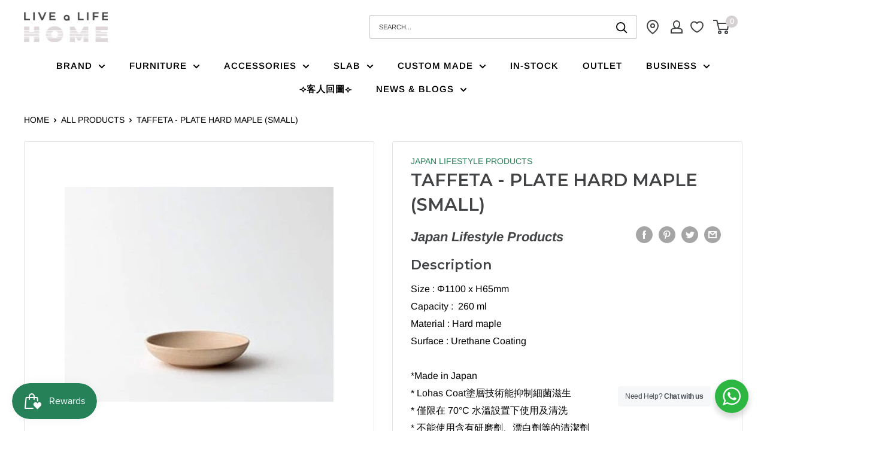

--- FILE ---
content_type: text/javascript
request_url: https://livealifehome.com.hk/cdn/shop/t/57/assets/custom.js?v=102476495355921946141683695456
body_size: -786
content:
//# sourceMappingURL=/cdn/shop/t/57/assets/custom.js.map?v=102476495355921946141683695456


--- FILE ---
content_type: text/javascript
request_url: https://compareder.coderagon.com/plugins/compare.js?identity=75b89dc758c443ffd066e10de11bc756&shop=livealifehome.myshopify.com
body_size: 20063
content:
var _0x7cfb53=_0x1382;function _0x45c3(){var _0x23ba1d=['variant_id','parse','[name=add]','9odVVSn','bXlfZmllbGRzfF98Y29sb3Vy','second','/apps/advanced-wishlist/','application/json','get','expires=','toString','readyState','cellIndex','offsetHeight','innerHTML','getAll','1085628KCgAwT','80ziqOKb','fetch\x202','alreadyAdded','enable','unit','owner_id','toLowerCase','parentNode','then','font-weight:\x20bold;color:\x20#212b36;background-color:\x20#e9edf1;padding:\x2010px;padding-right:\x200;margin:\x2010px\x200;border:\x201px\x20solid\x20#cad4de;border-radius:\x204px\x200\x200\x204px;border-right:\x200','warn','compareElement','title','coder-compare-spinner-show','ucwords','compareder-script-init','%c\x20Compareder\x20-\x20Product\x20Compare\x20%c\x20Buy\x20Me\x20-\x20https://apps.shopify.com/compareder-product-compare?utm_source=console','comparable','[data-url]','compare_at_price','load','/tools/tabarnapp-ad','.coder-compare-checkbox\x20input','shareLabel','https://compareder.coderagon.com','.pyr-compare-table\x20tr','clearTimeout','collection','classList','blur','url','substring','color:\x20','[object\x20Array]',';}\x0a\x09\x09.pyr-compare-popup\x20.pyr-compare-header\x20{color:\x20','trigger','&nbsp;&nbsp;<strike>','onload','\x20X\x20','{{VARIANT_ID}}',';}\x0a\x0a\x09\x09.coder-compare-checkbox\x20span{color:\x20','color',';background-color:\x20','{{COUNT}}','text/css','.pyr-compare-table','variants','nodeName','pyr-compare-img','style',';}\x0a\x09\x09.pyr-compare-popup\x20.pyr-compare-table\x20td:first-child\x20{color:\x20','</span></label>','.pyr-compare-popclose','/events/add/','APP_DISABLE','coder-comparable-highlight','<div\x20href=\x22javascript:void(0)\x22\x20class=\x22pyr-compare-remove\x22\x20variant=\x22{{VARIANT_ID}}\x22><svg\x20xmlns=\x22http://www.w3.org/2000/svg\x22\x20width=\x2220\x22\x20height=\x2220\x22\x20viewBox=\x220\x200\x20341.751\x20341.751\x22><rect\x20x=\x22-49.415\x22\x20y=\x22149.542\x22\x20transform=\x22matrix(0.7072\x20-0.707\x200.707\x200.7072\x20-70.7868\x20170.8326)\x22\x20width=\x22440.528\x22\x20height=\x2242.667\x22></rect><rect\x20x=\x22149.569\x22\x20y=\x22-49.388\x22\x20transform=\x22matrix(0.707\x20-0.7072\x200.7072\x200.707\x20-70.7712\x20170.919)\x22\x20width=\x2242.667\x22\x20height=\x22440.528\x22></rect></svg></div><a\x20href=\x22{{PRODUCT_LINK}}\x22\x20class=\x22pyr-compare-imgbx\x22><img\x20src=\x22{{IMAGE_URL}}\x22\x20alt=\x22\x22></a>','insertBefore','price','<style>button.coder-compareder-compare:before\x20{content:\x20\x22\x22;width:\x2016px;height:\x2016px;background:\x20center/100%\x20no-repeat\x20url(\x27https://cdn.shopify.com/s/files/1/0648/4761/0072/files/Group_43.png?v=1656921105\x27);margin-right:\x201rem;}button.coder-compareder-compare\x20{border:\x200;padding:\x200;text-transform:\x20none;letter-spacing:\x200;font-weight:\x20400;font-size:\x201.3rem;display:\x20-webkit-inline-box;display:\x20-ms-inline-flexbox;display:\x20inline-flex;-webkit-box-align:\x20center;-ms-flex-align:\x20center;align-items:\x20center;margin:\x200;color:\x20#212120;font-family:\x20Helvetica;font-style:\x20normal;font-weight:\x20700;font-size:\x2016px;line-height:\x2018px;}button.coder-compareder-compare:hover,\x20button.coder-compareder-compare:active,\x20button.coder-compareder-compare:focus\x20{background:\x20transparent;border:\x200;-webkit-box-shadow:\x20none\x20!important;box-shadow:\x20none\x20!important;color:\x20#212120\x20!important;}.compare-all\x20.compare-icon,\x20.compare-all\x20.compare-text\x20{display:\x20none;}button.coder-compareder-compare.coder-compare-button\x20{display:\x20flex\x20!important;padding:\x2015px\x200;margin:\x205px\x200;}\x20.coder-compare-checkbox{text-align:\x20left!important;}.coder-compare-checkbox\x20span:before\x20{content:\x20\x27\x27!important;background-image:\x20url(https://cdn.shopify.com/s/files/1/0648/4761/0072/files/Group_43.png?v=1656921105)!important;background-size:\x20100%\x20100%!important;height:\x2016px!important;width:\x2016px!important;position:\x20absolute!important;left:\x200!important;top:\x200!important;border:\x20none!important;}.coder-compare-checkbox\x20input:checked~span:after\x20{transform:none!important;content:\x20\x27\x27!important;background-image:\x20url(https://cdn.shopify.com/s/files/1/0648/4761/0072/files/Group_43.png?v=1656921105)!important;background-size:\x20100%\x20100%!important;height:\x2016px!important;width:\x2016px!important;position:\x20absolute!important;top:\x200px!important;left:\x200!important;border:\x20none!important;}.coder-compare-checkbox\x20input:checked+span:before\x20{background:\x20transparent!important;}</style>','/apps/compareder/','data','div','addEventListener','length','discount','page','status','isTracking','children','resize','a[href*=\x22products/\x22]','oulabimir-trial.myshopify.com','meta.product.variants.0.id','metafield','after','getTime','pyr-compare-view','button','ComparederModalCallback','apply','.pyr-compare-popup','name','entries','display','xhr','%c\x20','758996MHBYVn','pyr-compare-available','substr','{{HEADING}}','insertAdjacentHTML','?shop=','onpopstate','coder-comparable-highlight-hidden','forEach','text/plain;charset=UTF-8','description','type','userAgent','groupEnd','compareder-identity','Shopify','cheboclinic.myshopify.com','[name=id]','tablet','loaded','[data-product-handle]','content','append','replace',';}\x0a\x09\x09.coder-compare-button:hover,\x20.coder-compare-button:active,\x20.coder-compare-button:focus{color:\x20','gearbox-sports.myshopify.com','all','ul.breadcrumbs','mobile','<input\x20class=\x22pyr-compare-addcart\x22\x20onclick=\x22window.location=\x27{{PRODUCT_LINK}}\x27;\x22\x20value=\x22{{BUTTON_TEXT}}\x22\x20type=\x22button\x22>','uniqued','ciarrawholesale.myshopify.com','form','<style>.\x20product_payments_btns{justify-content:\x20space-evenly;}.coder-compare-button\x20{margin:\x200;border-radius:\x2018px;min-width:\x20160px;height:\x2044px;}input#addToCart.btn_c{margin-right:\x205px;margin-left:\x205px;}</style>','element.grid.mobileHide','querySelectorAll',';}\x0a\x0a\x09\x09.pyr-compare-popup\x20.pyr-compare-list\x20{background:\x20','\x20Seconds\x20(','ComparederReInit','stringify','#004085','matches','vendor','nextElementSibling','{{LOADER_TEXT}}','\x20!important','table-cell','includes','01-08-2022\x2009:00:00','[name=comparable-difference]','checked','state','barcode','prototype','text/javascript','close','.coder-compare-spinner-container','element.form.mobileHide',';}\x0a\x09\x09.pyr-compare-popup\x20.pyr-compare-table\x20td\x20{background:\x20#fff','minimumLimit','location:\x20','send','message','href','link','default','coder-comparable-button-showed','label','log','<label\x20class=\x22coder-comparable-radio\x22><input\x20type=\x22radio\x22\x20name=\x22comparable-difference\x22\x20value=\x22all\x22\x20checked><span>','BUTTON','similarProduct','%c\x20Script\x20Running...','compareder-configuration','/plugins/components/images/image-not-found.png','Fetch\x20Error','re-init','differenceOption','view_product','[name=id],\x20.single-option-selector','custom','pyr-compare-popup-open-body','split','inStock','weight','handle','https://a.clarity.ms/collect','version','outOfStock','span','checkbox','200720YIDzuN','/search.js','featured_image.src','scripts','join','.pyr-compare-view','{{REMOVE_ALL_LABEL}}','boolean','remove','<br><strong>(\x20','\x20MilliSeconds)','searchParams','vendors','Comparable\x20App\x20Log','string','beforebegin','productHandle','Process',';border:\x200','toFixed','available','_url','afterbegin','isinwheelcom.myshopify.com','product','prepend','post','sku','heading','isinwheel-co-uk.myshopify.com','exec','background','getItem','2mthrRv',';}\x0a\x0a\x09\x09.coder-compare-button\x20{border:\x201px\x20solid\x20',';}\x0a\x09\x09.pyr-compare-popup\x20.pyr-compare-table\x20{background:\x20','.pyr-compare-next','border','limit','<style>\x0a\x09\x09\x09\x09.coder-compare-checkbox\x20{\x0a\x09\x09\x09\x09\x09text-align:\x20end;\x0a\x09\x09\x09\x09\x09font-weight:\x20600;\x0a\x09\x09\x09\x09\x09margin:\x200;\x0a\x09\x09\x09\x09\x09margin-bottom:\x20-5px;\x0a\x09\x09\x09\x09}\x0a\x09\x09\x09\x09.coder-compare-checkbox\x20input:checked+span:before\x20{\x0a\x09\x09\x09\x09\x09background:\x20url(https://','pageType',';}\x0a\x09\x09.pyr-compare-table\x20.pyr-compare-remove\x20{background:\x20',';}\x0a\x09\x09.coder-compare-checkbox\x20input:checked+span:after{border-left:2px\x20solid\x20','body','=;expires=Thu,\x2001\x20Jan\x201970\x2000:00:01\x20GMT;path=/','This\x20page\x20is\x20not\x20available\x20on\x20the\x20app','setItem','/cart.js','isArray','host','startsWith','coder-compare-added','getPropertyValue','keys','DOMContentLoaded','.coder-compare-button.coder-compare-added','charAt','complete','totalRequest','557013RSXAKg','.pyr-compare-popup\x20.pyr-compare-pager','position','/collections/get','Compareder-Loaded','/manifest.json?v=','endsWith','<label\x20class=\x22coder-compareder-compare\x20coder-compare-checkbox\x20coder-compare-checkbox-icon\x22><input\x20type=\x22checkbox\x22/><i></i><span>','isHighlight','%\x20Off\x20)</strong>','radio','product_payments_btns','namespace','beforeend','previousSibling','call','FIGURE','element','.pyr-compare-popup\x20.pyr-compare-table\x20tr','1233200FmZqBZ','table-row','src','/additional-specification/','offsetWidth','</div><svg\x20xmlns=\x22http://www.w3.org/2000/svg\x22\x20viewBox=\x220\x200\x2024\x2024\x22><path\x20d=\x22M\x206\x202\x20C\x204.3549904\x202\x203\x203.3549904\x203\x205\x20C\x203\x206.292018\x203.8442552\x207.3942821\x205\x207.8125\x20L\x205\x2015\x20C\x205\x2017.749516\x207.2504839\x2020\x2010\x2020\x20L\x2011\x2020\x20L\x2011\x2022\x20L\x2014\x2019\x20L\x2011\x2016\x20L\x2011\x2018\x20L\x2010\x2018\x20C\x208.3315161\x2018\x207\x2016.668484\x207\x2015\x20L\x207\x207.8125\x20C\x208.1557448\x207.3942821\x209\x206.292018\x209\x205\x20C\x209\x203.3549904\x207.6450096\x202\x206\x202\x20z\x20M\x2013\x202\x20L\x2010\x205\x20L\x2013\x208\x20L\x2013\x206\x20L\x2014\x206\x20C\x2015.668484\x206\x2017\x207.3315161\x2017\x209\x20L\x2017\x2016.1875\x20C\x2015.844255\x2016.605718\x2015\x2017.707982\x2015\x2019\x20C\x2015\x2020.64501\x2016.35499\x2022\x2018\x2022\x20C\x2019.64501\x2022\x2021\x2020.64501\x2021\x2019\x20C\x2021\x2017.707982\x2020.155745\x2016.605718\x2019\x2016.1875\x20L\x2019\x209\x20C\x2019\x206.2504839\x2016.749516\x204\x2014\x204\x20L\x2013\x204\x20L\x2013\x202\x20z\x20M\x206\x204\x20C\x206.5641294\x204\x207\x204.4358706\x207\x205\x20C\x207\x205.5641294\x206.5641294\x206\x206\x206\x20C\x205.4358706\x206\x205\x205.5641294\x205\x205\x20C\x205\x204.4358706\x205.4358706\x204\x206\x204\x20z\x20M\x2018\x2018\x20C\x2018.564128\x2018\x2019\x2018.435872\x2019\x2019\x20C\x2019\x2019.564128\x2018.564128\x2020\x2018\x2020\x20C\x2017.435872\x2020\x2017\x2019.564128\x2017\x2019\x20C\x2017\x2018.435872\x2017.435872\x2018\x2018\x2018\x20z\x22/></svg><span\x20class=\x22coder-comparable-count\x22>{{COUNT}}</span></div>','getElementsByClassName','querySelector','shop','|_|','appendChild','tags','moneyFormat','.coder-compareder-compare','offsetParent','IMG','<style>@media\x20screen\x20and\x20(min-width:\x201000px)\x20{.product-item--vertical\x20.coder-compare-checkbox\x20{margin:\x205px!important;}}</style>','hasOwnProperty','removeEventListener','rel','loaderText','map','modal','previous','test','change','{{PRODUCT_LINK}}','/orders/','no-cors','pathname','.myshopify','ShopifyAnalytics',';padding:\x202px\x200;','Y3VzdG9tfF98ZGltZW5zaW9ucw==','compareVariantId','getElementsByTagName','{{NEXT_TEXT}}','.pyr-compare-available','error',';border:\x201px\x20solid\x20','push','rtyp',':before','compareProductHandle','json','#856404','setAll','<div\x20class=\x22coder-comparable-button\x22><div\x20class=\x22coder-comparable-button-text\x22>','parentElement','day','fetch','/apps/compareder','PICTURE','.pyr-compare-remove','textContent','interactive','amount_no_decimals_with_comma_separator','variant',';}\x0a\x09\x09.pyr-compare-popup\x20.pyr-compare-table\x20.coder-comparable-highlight:not(.coder-comparable-highlight-hidden)\x20td:not(:first-child)\x20{color:\x20','contains','head','include','cookie','fetch\x201','dataset','difference','389X','key','hover','[object\x20Object]','coder-compare-items',';}\x0a\x09\x09.pyr-compare-table\x20.pyr-compare-remove\x20svg\x20{fill:\x20','page=','language','alignment','.coder-compare-button','isSimilar','grid-product__image-link','.coder-comparable-button','isDesignCustomisation','Invalid\x20tools\x20request.','location','section_id=template--','coder-comparable-button-right','field','compareProductId','tagName','compareData','setTimeout','pyr-compare-popup-open','tbody','toUpperCase','.js','trim',';color:\x20','innerText','none','removeAll','devtool','nextSibling','livealife-test-store.myshopify.com','indexOf','{{IMAGE_URL}}','isLoaded','add','Y3VzdG9tfF98bWF0ZXJpYWw=','__st','meta','theme','abortController','cavedogsupplements.myshopify.com','form[action^=\x22/cart/add\x22]:not([id^=\x22product-form-installment\x22],[id=\x22atc-form\x22])','pagination','getComputedStyle','getAttribute','click','.coder-compare-list','currentVariantId','{{BUTTON_TEXT}}','group','match','closest','<button\x20class=\x22coder-compareder-compare\x20coder-compare-button\x22\x20type=\x22button\x22>','[id^=\x22AddToCartForm-template\x22][id$=\x22-modal\x22]','setInterval','XMLHttpRequest','amount',',\x20state:\x20','.pyr-cmpremove-link','onreadystatechange','origin','afterRender','footer','sort_by=','&filter','left',';}\x0a\x0a\x09\x09.coder-comparable-radio\x20span{color:\x20','script','amount_with_comma_separator','26396UUsWpP','/cart/add.js','.grid__item','before','constructor','automatic','/thank_you','<label\x20class=\x22coder-compareder-compare\x20coder-compare-checkbox\x22><input\x20type=\x22checkbox\x22><span>',';border-bottom:2px\x20solid\x20','amount_no_comma_separator_with_decimals','object','reduce','19487bqitHl','.pyr-compare-prev','value','createElement','hour','function','pop','mobileHide','.product-card__info','image','#721c24','manage','rstl-ciarra-dev.myshopify.com','random','filter','text','grid',';}\x0a\x09\x09.coder-comparable-button\x20svg\x20{fill:\x20',';background:\x20','featured_image','a[href*=\x22products/\x22]:not(.product-title)','variant_title','</span></button>','{{SHARE_LABEL}}',';}\x0a\x0a\x09\x09.pyr-compare-popup\x20.pyr-compare-popbx\x20{background:\x20','designMode','/products/','tireject-2.myshopify.com','image__container','color:\x20#212b36;background-color:\x20#e9edf1;padding:\x2010px;padding-left:\x200;border:\x201px\x20solid\x20#cad4de;border-radius:\x200\x204px\x204px\x200;border-left:\x200;','clear','product_type','form[action^=\x27/cart/add\x27]','afterend','PAGE_NOT_FOUND\x20-\x20','URL'];_0x45c3=function(){return _0x23ba1d;};return _0x45c3();}function _0x1382(_0x579932,_0x36a95d){var _0x45c340=_0x45c3();return _0x1382=function(_0x138298,_0x279ca4){_0x138298=_0x138298-0x1a8;var _0x3fb21b=_0x45c340[_0x138298];return _0x3fb21b;},_0x1382(_0x579932,_0x36a95d);}(function(_0x4c07f5,_0x4ee38b){var _0x4d81c3=_0x1382,_0x349d9d=_0x4c07f5();while(!![]){try{var _0x160742=-parseInt(_0x4d81c3(0x229))/0x1*(parseInt(_0x4d81c3(0x331))/0x2)+-parseInt(_0x4d81c3(0x34b))/0x3+-parseInt(_0x4d81c3(0x21d))/0x4*(-parseInt(_0x4d81c3(0x25e))/0x5)+parseInt(_0x4d81c3(0x25d))/0x6+-parseInt(_0x4d81c3(0x2b5))/0x7+parseInt(_0x4d81c3(0x310))/0x8+-parseInt(_0x4d81c3(0x250))/0x9*(-parseInt(_0x4d81c3(0x35e))/0xa);if(_0x160742===_0x4ee38b)break;else _0x349d9d['push'](_0x349d9d['shift']());}catch(_0x11301b){_0x349d9d['push'](_0x349d9d['shift']());}}}(_0x45c3,0x1da02),!function(_0x285413,_0x53c6e0,_0x508708,_0x4dc2a7){var _0x1bcea1=_0x1382;if(_0x285413[_0x1bcea1(0x34f)])return!0x1;_0x285413[_0x1bcea1(0x34f)]=!0x0;var _0x389620,_0x23f1fe,_0x16c9c9,_0x3a8d81,_0x596f08=new Date(),_0x420bbb=_0x4dc2a7;_0x420bbb=_0x1bcea1(0x276);var _0x218730=_0x1bcea1(0x2e5),_0x5ba7ec={},_0x2dca8d={},_0x18d114={},_0x22aced={},_0x33f819={},_0x433410=_0x285413[_0x1bcea1(0x2c4)]['shop'][_0x1bcea1(0x307)](_0x1bcea1(0x1b0))[0x0];_0x508708&&_0x508708['meta']&&_0x508708['meta'][_0x1bcea1(0x2a0)]&&_0x508708['meta'][_0x1bcea1(0x2a0)][_0x1bcea1(0x338)]&&(_0x389620=_0x508708[_0x1bcea1(0x1fd)]['page'][_0x1bcea1(0x338)]),(null==_0x389620||''==_0x389620)&&_0x285413[_0x1bcea1(0x2c4)]&&!0x0===_0x285413[_0x1bcea1(0x2c4)][_0x1bcea1(0x242)]&&_0x285413[_0x1bcea1(0x1fc)]&&_0x285413[_0x1bcea1(0x1fc)][_0x1bcea1(0x1bb)]&&(_0x389620=_0x285413[_0x1bcea1(0x1fc)]['rtyp']),_0x1bcea1(0x31c)==_0x389620&&(_0x389620=_0x1bcea1(0x279));var _0x1a8b89=['savestore-ae.myshopify.com',_0x1bcea1(0x200)],_0x2eb0b7=['fashion-style-mart.myshopify.com'],_0x2d4f45=['rftools.myshopify.com'],_0x1e027f=[_0x1bcea1(0x2a6)],_0x39def0=[_0x1bcea1(0x32d),_0x1bcea1(0x327)],_0x26967d=[_0x1bcea1(0x1f6)],_0x14ce2e={'livealife-test-store.myshopify.com':0xbb8,'shophomemed.myshopify.com':0xbb8,'gearbox-sports.myshopify.com':0x5dc,'livealife-uat.myshopify.com':0x5dc},_0x1ae142={'claire-desjardins-artist.myshopify.com':[_0x1bcea1(0x1fb),_0x1bcea1(0x251),_0x1bcea1(0x1b3)]},_0x8fb72=_0x1bcea1(0x26d),_0x4a945f=_0x1bcea1(0x2c3),_0x2c0209=_0x1bcea1(0x2fe),_0x472158={'add':function(_0x6c341){var _0x31d9a7=_0x1bcea1,_0x4d9e47,_0x5d3787=this['getAll']();if(Object[_0x31d9a7(0x345)](_0x5d3787)[_0x31d9a7(0x29e)]>=_0x23f1fe['limit'])return alert(_0x16c9c9[_0x31d9a7(0x2f3)]['maximumLimit'][_0x31d9a7(0x2cc)]('{{COUNT}}',_0x23f1fe[_0x31d9a7(0x336)]));if(_0x5d3787[_0x6c341['compareVariantId']])return alert(_0x16c9c9[_0x31d9a7(0x2f3)][_0x31d9a7(0x260)]);if(!0x0!=(_0x4d9e47=_0x5d3787,0x0===Object[_0x31d9a7(0x345)](_0x4d9e47)[_0x31d9a7(0x29e)]&&_0x4d9e47[_0x31d9a7(0x221)]===Object)&&!0x0===_0x23f1fe[_0x31d9a7(0x237)]['isSimilar']){var _0x2b48b0=_0x5d3787[Object['keys'](_0x5d3787)[0x0]]['handle'];if(_0x18d114[_0x2b48b0]){var _0x2df2b2=[],_0x138a68=_0x18d114[_0x2b48b0];_0x18d114[_0x6c341[_0x31d9a7(0x1bd)]]&&(_0x2df2b2=_0x18d114[_0x6c341[_0x31d9a7(0x1bd)]]);var _0x5c763a=!0x1;if(_0x138a68[_0x31d9a7(0x2bd)](function(_0x122b6e){var _0x49647f=_0x31d9a7;!0x0===_0x2df2b2[_0x49647f(0x2e4)](_0x122b6e)&&(_0x5c763a=!0x0);}),!0x0!==_0x5c763a)return alert(_0x16c9c9['message'][_0x31d9a7(0x2fc)]);}}if(_0x5d3787[_0x6c341[_0x31d9a7(0x1b4)]]={'id':_0x6c341[_0x31d9a7(0x1e7)],'handle':_0x6c341[_0x31d9a7(0x1bd)]},_0x23f1fe[_0x31d9a7(0x2a2)]&&!0x0===_0x23f1fe[_0x31d9a7(0x2a2)]){const _0x578952=_0x2dca8d[_0x6c341['compareProductHandle']];var _0x3df1d5={};_0x45d306(_0x578952[_0x31d9a7(0x28c)],function(_0x2c366d){var _0x58043a=_0x31d9a7;if(_0x2c366d['id']===_0x6c341[_0x58043a(0x1b4)])return _0x3df1d5=_0x2c366d,!0x1;}),_0x425f0b({'title':_0x578952[_0x31d9a7(0x26a)],'variantTitle':_0x3df1d5[_0x31d9a7(0x26a)],'image':_0x515921(_0x3df1d5,_0x31d9a7(0x312))||_0x5a3a60(_0x3df1d5[_0x31d9a7(0x23c)][_0x31d9a7(0x360)])?_0x578952['featured_image']:_0x3df1d5[_0x31d9a7(0x23c)][_0x31d9a7(0x360)]},null,_0x420bbb+_0x31d9a7(0x293)+_0x6c341[_0x31d9a7(0x1e7)]+'/'+_0x6c341[_0x31d9a7(0x1b4)]+'/'+_0x389620+_0x31d9a7(0x2ba)+_0x285413[_0x31d9a7(0x2c4)][_0x31d9a7(0x366)],_0x31d9a7(0x32a),_0x31d9a7(0x1be));}return this['setAll'](_0x5d3787)['trigger'](_0x5d3787);},'remove':function(_0x576392,_0x1c2aab=!0x1){var _0x5a65b8=_0x1bcea1,_0x412e7a=this[_0x5a65b8(0x25c)]();return!0x0===_0x1c2aab&&(_0x53c6e0[_0x5a65b8(0x2d8)](_0x5a65b8(0x274))[_0x5a65b8(0x2bd)](function(_0x3ff18b){var _0x41526b=_0x5a65b8;_0x3ff18b['compareVariantId']==_0x576392&&(_0x3ff18b[_0x41526b(0x2e7)]=!0x1,_0x3ff18b[_0x41526b(0x1f5)]['innerHTML']=_0x16c9c9[_0x41526b(0x269)][_0x41526b(0x30f)]['label'][_0x41526b(0x220)]);}),_0x53c6e0[_0x5a65b8(0x2d8)]('.coder-compare-button.coder-compare-added')['forEach'](function(_0xbb0455){var _0x989631=_0x5a65b8;_0xbb0455['innerHTML']=_0x16c9c9['compareElement']['button']['label'][_0x989631(0x220)],_0xbb0455[_0x989631(0x27a)][_0x989631(0x318)](_0x989631(0x343));})),delete _0x412e7a[_0x576392],this[_0x5a65b8(0x1c0)](_0x412e7a)[_0x5a65b8(0x281)](_0x412e7a);},'removeAll':function(){var _0x3a2722=_0x1bcea1;return _0x4924d1(_0x3a2722(0x1d8)),_0x53c6e0[_0x3a2722(0x365)]('.pyr-compare-popup')[_0x3a2722(0x27a)][_0x3a2722(0x318)](_0x3a2722(0x1eb)),_0x53c6e0[_0x3a2722(0x2d8)](_0x3a2722(0x274))[_0x3a2722(0x2bd)](function(_0x8f319c){var _0x590b83=_0x3a2722;_0x8f319c['checked']=!0x1,_0x8f319c[_0x590b83(0x1f5)]['innerHTML']=_0x16c9c9[_0x590b83(0x269)][_0x590b83(0x30f)][_0x590b83(0x2f8)][_0x590b83(0x220)];}),_0x53c6e0[_0x3a2722(0x2d8)](_0x3a2722(0x347))[_0x3a2722(0x2bd)](function(_0x562771){var _0x9b6f52=_0x3a2722;_0x562771[_0x9b6f52(0x25b)]=_0x16c9c9[_0x9b6f52(0x269)][_0x9b6f52(0x2ac)][_0x9b6f52(0x2f8)][_0x9b6f52(0x220)],_0x562771[_0x9b6f52(0x27a)][_0x9b6f52(0x318)]('coder-compare-added');}),this[_0x3a2722(0x281)]();},'trigger':function(_0x4dd5d3){var _0x49bf9f=_0x1bcea1;null!=_0x4dd5d3&&null!=_0x4dd5d3||(_0x4dd5d3=this[_0x49bf9f(0x25c)]());var _0x56591c=_0x53c6e0[_0x49bf9f(0x365)]('.coder-comparable-button');if(null!=_0x56591c&&_0x56591c[_0x49bf9f(0x318)](),null==_0x4dd5d3||!Object['keys'](_0x4dd5d3)['length']){var _0x30cd72=_0x53c6e0[_0x49bf9f(0x365)](_0x49bf9f(0x292));return null!=_0x30cd72&&_0x30cd72[_0x49bf9f(0x205)](),!0x1;}var _0x597e04=(_0x49bf9f(0x1c1)+_0x16c9c9[_0x49bf9f(0x269)][_0x49bf9f(0x26f)][_0x49bf9f(0x32c)]+_0x49bf9f(0x363))[_0x49bf9f(0x2cc)](_0x49bf9f(0x289),Object[_0x49bf9f(0x345)](_0x4dd5d3)['length']);_0x53c6e0[_0x49bf9f(0x365)](_0x49bf9f(0x33b))['insertAdjacentHTML']('beforeend',_0x597e04),_0x53c6e0[_0x49bf9f(0x365)]('.coder-comparable-button')[_0x49bf9f(0x29d)](_0x49bf9f(0x205),_0x124d62);var _0x4357e8=_0x49bf9f(0x1e5),_0x5bc507=_0x53c6e0[_0x49bf9f(0x365)](_0x49bf9f(0x1e0));return _0x49bf9f(0x219)==_0x23f1fe['comparableButton'][_0x49bf9f(0x34d)]&&(_0x4357e8='coder-comparable-button-left'),_0x5bc507[_0x49bf9f(0x27a)][_0x49bf9f(0x1fa)](_0x4357e8),null!=_0x56591c&&_0x5bc507[_0x49bf9f(0x27a)][_0x49bf9f(0x1fa)](_0x49bf9f(0x2f7)),null==_0x56591c&&setTimeout(function(){var _0x16dcfd=_0x49bf9f;_0x5bc507['classList']['add'](_0x16dcfd(0x2f7));},0x1),Object[_0x49bf9f(0x345)](_0x4dd5d3)['length']>0x1&&_0x5a3a60(_0x53c6e0[_0x49bf9f(0x365)]('.pyr-compare-popup'))&&_0x425f0b(null,function(_0x3d96d6){var _0x4cfff3=_0x49bf9f;_0x3d96d6=_0x3d96d6['replace'](_0x4cfff3(0x2b8),_0x16c9c9[_0x4cfff3(0x269)][_0x4cfff3(0x1a8)][_0x4cfff3(0x32c)])[_0x4cfff3(0x2cc)](_0x4cfff3(0x240),_0x16c9c9[_0x4cfff3(0x269)]['modal'][_0x4cfff3(0x275)])[_0x4cfff3(0x2cc)](_0x4cfff3(0x316),_0x16c9c9['compareElement'][_0x4cfff3(0x1a8)][_0x4cfff3(0x1f3)])[_0x4cfff3(0x2cc)](_0x4cfff3(0x2e1),_0x16c9c9[_0x4cfff3(0x269)][_0x4cfff3(0x1a8)][_0x4cfff3(0x372)])[_0x4cfff3(0x2cc)]('{{PREVIOUS_TEXT}}',_0x16c9c9[_0x4cfff3(0x269)][_0x4cfff3(0x1a8)][_0x4cfff3(0x202)][_0x4cfff3(0x2f8)][_0x4cfff3(0x1a9)])['replace'](_0x4cfff3(0x1b6),_0x16c9c9['compareElement']['modal'][_0x4cfff3(0x202)][_0x4cfff3(0x2f8)]['next']),_0x53c6e0['querySelector'](_0x4cfff3(0x33b))['insertAdjacentHTML'](_0x4cfff3(0x358),_0x3d96d6),_0x53c6e0[_0x4cfff3(0x365)](_0x4cfff3(0x292))[_0x4cfff3(0x29d)](_0x4cfff3(0x205),function(){_0x2aac31();}),_0x53c6e0[_0x4cfff3(0x365)](_0x4cfff3(0x212))[_0x4cfff3(0x29d)](_0x4cfff3(0x205),function(){var _0x3629e6=_0x4cfff3;_0x472158[_0x3629e6(0x1f3)]();}),_0x53c6e0[_0x4cfff3(0x365)](_0x4cfff3(0x334))[_0x4cfff3(0x29d)]('click',function(){var _0x48e1aa=_0x4cfff3;_0x53c6e0[_0x48e1aa(0x2d8)](_0x48e1aa(0x277))[_0x48e1aa(0x2bd)](function(_0x2c2bbf){var _0xacd435=_0x48e1aa,_0x487db4=0x1,_0x11a7bf=_0x2c2bbf[_0xacd435(0x2d8)]('td');_0x11a7bf['forEach'](function(_0x506ad8,_0x417f62){var _0x55775a=_0xacd435;_0x417f62>0x0&&(null!==_0x506ad8[_0x55775a(0x36c)]&&_0x11a7bf[parseInt(_0x417f62)+0x1]&&(_0x487db4=parseInt(_0x417f62)+0x1),_0x506ad8['style']['display']=_0x55775a(0x1f2));}),_0x11a7bf[_0x487db4][_0xacd435(0x28f)]['display']=_0xacd435(0x2e3);});}),_0x53c6e0[_0x4cfff3(0x365)](_0x4cfff3(0x22a))[_0x4cfff3(0x29d)](_0x4cfff3(0x205),function(){var _0x28f646=_0x4cfff3;_0x53c6e0[_0x28f646(0x2d8)]('.pyr-compare-table\x20tr')[_0x28f646(0x2bd)](function(_0x279462){var _0x1bdf2a=_0x28f646,_0x213da4=_0x279462[_0x1bdf2a(0x2d8)]('td'),_0x491b8c=parseInt(_0x213da4['length'])-0x1;_0x213da4[_0x1bdf2a(0x2bd)](function(_0x52d533,_0x190ce2){var _0x50c7be=_0x1bdf2a;_0x190ce2>0x0&&(null!==_0x52d533[_0x50c7be(0x36c)]&&_0x190ce2>0x1&&_0x213da4[parseInt(_0x190ce2)-0x1]&&(_0x491b8c=parseInt(_0x190ce2)-0x1),_0x52d533[_0x50c7be(0x28f)][_0x50c7be(0x2b2)]=_0x50c7be(0x1f2));}),_0x213da4[_0x491b8c][_0x1bdf2a(0x28f)][_0x1bdf2a(0x2b2)]='table-cell';});});},_0x4dc2a7+'/plugins/components/comparable-model.html'),function(_0x12fd19){var _0x29a52e=_0x49bf9f;if(!0x0!==_0x23f1fe[_0x29a52e(0x237)][_0x29a52e(0x2a8)]['enable'])return!0x0;var _0x9374f2=[];for(var [_0x2f8366,_0x23eb26]of Object['entries'](_0x12fd19))_0x9374f2['push'](_0x23eb26['id']);var _0xb42fb6=setInterval(function(){var _0xf7aebb=_0x29a52e;0x0==_0x22aced['totalRequest']&&(clearInterval(_0xb42fb6),_0x4ecdf9(0x0,_0x9374f2[_0xf7aebb(0x2d3)]()));},0x1);return!0x0;}(_0x4dd5d3);},'manage':function(_0x5441ce){var _0x2876d2=_0x1bcea1;return _0x2876d2(0x2fb)==this[_0x2876d2(0x1e8)]?this['classList'][_0x2876d2(0x1cd)](_0x2876d2(0x343))?(_0x472158['remove'](this['compareVariantId']),this[_0x2876d2(0x27b)](),this[_0x2876d2(0x27a)][_0x2876d2(0x318)](_0x2876d2(0x343)),this['innerHTML']=_0x16c9c9[_0x2876d2(0x269)][_0x2876d2(0x2ac)][_0x2876d2(0x2f8)][_0x2876d2(0x220)]):(this[_0x2876d2(0x27b)](),!0x0===_0x472158[_0x2876d2(0x1fa)](this)&&(this[_0x2876d2(0x27a)]['add'](_0x2876d2(0x343)),this[_0x2876d2(0x25b)]=_0x16c9c9[_0x2876d2(0x269)]['button'][_0x2876d2(0x2f8)][_0x2876d2(0x2a9)])):this[_0x2876d2(0x2e7)]?(!0x0!==_0x472158[_0x2876d2(0x1fa)](this)&&(this['checked']=!0x1),this[_0x2876d2(0x2e7)]&&(_0x3d85e0(this,'span')[_0x2876d2(0x25b)]=_0x16c9c9['compareElement'][_0x2876d2(0x30f)][_0x2876d2(0x2f8)][_0x2876d2(0x2a9)])):(_0x3d85e0(this,_0x2876d2(0x30e))[_0x2876d2(0x25b)]=_0x16c9c9['compareElement'][_0x2876d2(0x30f)][_0x2876d2(0x2f8)]['before'],_0x472158[_0x2876d2(0x318)](this[_0x2876d2(0x1b4)])),this;},'is':function(_0x49b391){return this['getAll']()[_0x49b391];},'get':function(_0x49224a){var _0x54ee89=_0x1bcea1,_0x392694=this[_0x54ee89(0x25c)]();return _0x392694[_0x49224a]?_0x392694[_0x49224a]:{};},'getAll':function(){var _0x441eb2=_0x1bcea1,_0x51d150;return null!=(_0x51d150=function(_0x3f63f1){var _0x18339a=_0x1382,_0x24c7ef,_0x26a325,_0x4f8fea;_0x24c7ef=_0x3f63f1+'=',_0x26a325=decodeURIComponent(document[_0x18339a(0x1d0)]),_0x4f8fea=_0x26a325[_0x18339a(0x307)](';');for(var _0x172f5b=0x0;_0x172f5b<_0x4f8fea[_0x18339a(0x29e)];_0x172f5b++){var _0x413ab7;for(_0x413ab7=_0x4f8fea[_0x172f5b];'\x20'==_0x413ab7[_0x18339a(0x348)](0x0);)_0x413ab7=_0x413ab7[_0x18339a(0x27d)](0x1);if(0x0==_0x413ab7[_0x18339a(0x1f7)](_0x24c7ef))return _0x413ab7[_0x18339a(0x27d)](_0x24c7ef[_0x18339a(0x29e)],_0x413ab7['length']);}return null;}(_0x441eb2(0x1d8)))&&''!=_0x51d150[_0x441eb2(0x1ef)]()?JSON[_0x441eb2(0x24e)](_0x51d150):{};},'setAll':function(_0x4fb53a){var _0x3a86ba=_0x1bcea1;return Object[_0x3a86ba(0x345)](_0x4fb53a)['length']?function(_0x58e49f,_0x10adc9,_0x21e6db,_0x23cce1=_0x3a86ba(0x1c3)){var _0x4e6575=_0x3a86ba,_0x37ec0a,_0xdf9cc2;_0x21e6db=parseFloat(_0x21e6db),_0x4e6575(0x22d)==_0x23cce1?_0x21e6db=0x3c*_0x21e6db*0x3c*0x3e8:'minute'==_0x23cce1?_0x21e6db=0x3c*_0x21e6db*0x3e8:_0x4e6575(0x252)==_0x23cce1?_0x21e6db*=0x3e8:_0x21e6db=0x18*_0x21e6db*0x3c*0x3c*0x3e8,((_0x37ec0a=new Date())['setTime'](_0x37ec0a[_0x4e6575(0x2aa)]()+_0x21e6db),_0xdf9cc2=_0x4e6575(0x256)+_0x37ec0a['toUTCString'](),document[_0x4e6575(0x1d0)]=_0x58e49f+'='+_0x10adc9+';'+_0xdf9cc2+';path=/');}(_0x3a86ba(0x1d8),JSON['stringify'](_0x4fb53a),0x1):_0x4924d1(_0x3a86ba(0x1d8)),this;}},_0x202300={'APP_DISABLE':'Disabled\x20from\x20application\x20settings','PAGE_NOT_FOUND':_0x1bcea1(0x33d)},_0x40b7f4={'getDebugger':function(){var _0x17a9ac=_0x1bcea1;console[_0x17a9ac(0x247)](),console['group']('Comparable\x20App\x20Log');for(const [_0x45bf68,_0x1cd7ce]of Object[_0x17a9ac(0x2b1)](_0x5ba7ec)){var _0x191ce4;if(Array[_0x17a9ac(0x340)](_0x1cd7ce))console[_0x17a9ac(0x209)](_0x17a9ac(0x321)),_0x1cd7ce[_0x17a9ac(0x2bd)](function(_0x4f5230){var _0x135b43=_0x17a9ac,_0x2d4849;_0x2d4849=_0x135b43(0x2dd),_0x135b43(0x268)==_0x4f5230['type']?_0x2d4849=_0x135b43(0x1bf):_0x135b43(0x1b8)==_0x4f5230['type']&&(_0x2d4849=_0x135b43(0x233)),console[_0x135b43(0x2f9)](_0x135b43(0x2b4)+_0x4f5230[_0x135b43(0x2f3)],'color:\x20'+_0x2d4849+_0x135b43(0x1b2));}),console[_0x17a9ac(0x2c2)](_0x17a9ac(0x321));else _0x191ce4='#004085',_0x17a9ac(0x268)==_0x1cd7ce[_0x17a9ac(0x2c0)]?_0x191ce4=_0x17a9ac(0x1bf):_0x17a9ac(0x1b8)==_0x1cd7ce[_0x17a9ac(0x2c0)]&&(_0x191ce4=_0x17a9ac(0x233)),console[_0x17a9ac(0x209)](_0x45bf68),console[_0x17a9ac(0x2f9)]('%c\x20'+_0x1cd7ce[_0x17a9ac(0x2f3)],_0x17a9ac(0x27e)+_0x191ce4+_0x17a9ac(0x1b2)),console[_0x17a9ac(0x2c2)](_0x45bf68);}return _0x3a8d81&&_0x596f08?console['log']('%c\x20Script\x20Loaded\x20-\x20%c\x20'+((_0x3a8d81-_0x596f08)/0x3e8)[_0x17a9ac(0x323)](0x2)+_0x17a9ac(0x2da)+Math['round'](_0x3a8d81-_0x596f08)+_0x17a9ac(0x31a),'color:\x20#155724;font-weight:\x20600;','color:\x20#155724;padding:\x202px\x200;'):console[_0x17a9ac(0x2f9)](_0x17a9ac(0x2fd),'color:\x20#155724;padding:\x205px;\x200'),console[_0x17a9ac(0x2c2)](_0x17a9ac(0x31d)),!0x0;},'getSetting':function(){return _0x23f1fe;},'getVersion':function(){var _0x5c87ae=_0x1bcea1;return _0x23f1fe[_0x5c87ae(0x30c)];},'getRequest':function(){return _0x22aced;},'generateDevtool':function(_0x412eb5){var _0x240c8b=_0x1bcea1;if(_0x240c8b(0x227)!=typeof _0x412eb5||!0x0!==_0x412eb5[_0x240c8b(0x261)])throw new Error(_0x240c8b(0x1e2));return(_0x23f1fe=_0x412eb5)[_0x240c8b(0x2a2)]=!0x1,_0x2cf1ae(_0x240c8b(0x1f4)),!0x1;}};function _0x45d306(_0x18e41c,_0x43bdb5){var _0x1b12c3=_0x1bcea1;if(_0x1b12c3(0x1d7)===Object['prototype'][_0x1b12c3(0x257)]['call'](_0x18e41c)){for(var _0x29407f in _0x18e41c)if(Object['prototype'][_0x1b12c3(0x36f)]['call'](_0x18e41c,_0x29407f)&&!0x1===_0x43bdb5[_0x1b12c3(0x35a)](this,_0x18e41c[_0x29407f],_0x29407f,_0x18e41c))break;}else{for(var _0x2bc372=0x0,_0x559e08=_0x18e41c[_0x1b12c3(0x29e)];_0x2bc372<_0x559e08&&!0x1!==_0x43bdb5[_0x1b12c3(0x35a)](this,_0x18e41c[_0x2bc372],_0x2bc372,_0x18e41c);_0x2bc372++);}}function _0x4924d1(_0x436968){var _0x3870d1=_0x1bcea1;return document[_0x3870d1(0x1d0)]=_0x436968+_0x3870d1(0x33c),!0x0;}function _0x3d85e0(_0x584350,_0x4336ee){var _0x3992de=_0x1bcea1,_0x4aef3f=_0x584350[_0x3992de(0x2e0)];if(!_0x4336ee)return _0x4aef3f;for(;_0x4aef3f;){if(_0x4aef3f['matches'](_0x4336ee))return _0x4aef3f;_0x4aef3f=_0x4aef3f['nextElementSibling'];}}function _0x464195(_0x15fcb2,_0x49f184='default',_0x4e3f81='info'){var _0x1666ce=_0x1bcea1,_0xab3c47;return!!(/\s/g[_0x1666ce(0x1aa)](_0x15fcb2)||_0x15fcb2&&_0x202300[_0x15fcb2])&&(_0x5ba7ec[_0x49f184=null==_0x49f184?_0x1666ce(0x2f6):_0x49f184]||(_0x5ba7ec[_0x49f184]=_0x1666ce(0x2f6)==_0x49f184?[]:{}),_0xab3c47={'type':_0x4e3f81,'message':/\s/g[_0x1666ce(0x1aa)](_0x15fcb2)?_0x15fcb2:_0x202300[_0x15fcb2]},'default'==_0x49f184?_0x5ba7ec[_0x49f184][_0x1666ce(0x1ba)](_0xab3c47):_0x5ba7ec[_0x49f184]=_0xab3c47,!0x1);}function _0x425f0b(_0xf764d4,_0x2cdd92,_0x58eba0,_0x46c072,_0x460aa3){var _0x413f2c=_0x1bcea1,_0x2e806a=Math[_0x413f2c(0x236)]()[_0x413f2c(0x257)](0x24)[_0x413f2c(0x2b7)](0x2,0x9);_0x2cdd92=null==_0x2cdd92||null==_0x2cdd92?new Function():_0x2cdd92,(_0x22aced[_0x2e806a]={'abortController':new AbortController(),'url':_0x58eba0},_0x22aced[_0x413f2c(0x34a)]||(_0x22aced[_0x413f2c(0x34a)]=0x0),_0x22aced[_0x413f2c(0x34a)]++);var _0x14b9da=_0x413f2c(0x2be);return'json'==_0x460aa3&&(_0x14b9da=_0x413f2c(0x254)),postData={'method':_0x46c072,'mode':_0x413f2c(0x1ae),'headers':{'Content-Type':_0x14b9da},'body':JSON[_0x413f2c(0x2dc)](_0xf764d4),'signal':_0x22aced[_0x2e806a]['abortController']['signal']},postData=_0x413f2c(0x32a)==_0x46c072?postData:{},_0x285413['fetch'](_0x58eba0,postData)[_0x413f2c(0x266)](_0x4a3889=>_0x4a3889[_0x413f2c(0x238)]())[_0x413f2c(0x266)](_0x91cc9d=>{var _0x9cf6f5=_0x413f2c;try{_0x91cc9d=JSON[_0x9cf6f5(0x24e)](_0x91cc9d);}catch(_0x298538){}_0x22aced['totalRequest']--,0x0==_0x22aced[_0x9cf6f5(0x34a)]&&!0x0!==_0x40b7f4[_0x9cf6f5(0x1f9)]&&(_0x3a8d81=new Date(),_0x40b7f4[_0x9cf6f5(0x1f9)]=!0x0),_0x2cdd92(_0x91cc9d,_0x2e806a);},function(_0x559b69){var _0x388127=_0x413f2c;_0x22aced[_0x388127(0x34a)]--,console[_0x388127(0x2f9)](_0x559b69,_0x388127(0x300),'error'),_0x464195(_0x559b69['toString'](),'Fetch\x20Error',_0x388127(0x1b8));}),this;}function _0x30b78f(_0xbd74a1){var _0x185d36=_0x1bcea1;_0x425f0b(null,function(_0x1d8807){_0x45d306(_0x1d8807,function(_0x45790f){_0x45d306(_0x45790f,function(_0x9bb6b4,_0x5bf553){_0x45d306(_0x9bb6b4,function(_0x4750c5){var _0x2df9cc=_0x1382;_0x18d114[_0x4750c5]||(_0x18d114[_0x4750c5]=[]),_0x18d114[_0x4750c5][_0x2df9cc(0x1ba)](_0x5bf553);});});}),_0xbd74a1();},_0x4dc2a7+_0x185d36(0x34e));}function _0x29d984(_0x1b8b49){var _0x4a3021=_0x1bcea1;if(!0x0!==_0x23f1fe['filter'][_0x4a3021(0x279)][_0x4a3021(0x261)])return!0x0;var _0x313e0c=[];Object[_0x4a3021(0x345)](_0x18d114)['length']&&null!=_0x18d114[_0x1b8b49]&&(_0x313e0c=_0x18d114[_0x1b8b49]);var _0x45b612=_0x23f1fe['filter']['collection'][_0x4a3021(0x2c0)],_0xcf47de=_0x23f1fe[_0x4a3021(0x237)][_0x4a3021(0x279)][_0x4a3021(0x22b)]['split'](',')[_0x4a3021(0x373)](function(_0x22154f){var _0x5db786=_0x4a3021;return _0x22154f[_0x5db786(0x1ef)]();});if(!_0x313e0c[_0x4a3021(0x29e)]||!_0xcf47de[_0x4a3021(0x29e)])return _0x4a3021(0x1cf)!=_0x45b612;var _0x5b4557=_0x4a3021(0x1cf)!=_0x45b612;return _0x45d306(_0x313e0c,function(_0x5e1879){var _0x5b9fa2=_0x4a3021;_0xcf47de[_0x5b9fa2(0x2e4)](_0x5e1879['toString']())&&(_0x5b4557='include'==_0x45b612);}),_0x5b4557;}function _0x1e4b7d(_0x4511ef){var _0x1428aa=_0x1bcea1;return new URL(_0x4511ef)[_0x1428aa(0x1af)][_0x1428aa(0x2cc)](/\/$/,'')[_0x1428aa(0x307)]('/')['pop']();}function _0x486ad9(_0x3227ff,_0x5192de){var _0x5c1ba1=_0x1bcea1;return _0x3227ff['replace'](/_(pico|icon|thumb|small|compact|medium|large|grande|original|1024x1024|2048x2048|master)+\./g,'.')[_0x5c1ba1(0x2cc)](/\.jpg|\.png|\.gif|\.jpeg/g,function(_0x29e2df){return null==_0x5192de||null==_0x5192de||''==_0x5192de?_0x29e2df:'_'+_0x5192de+_0x29e2df;});}function _0xb8b81a(_0x123fc5,_0x547cbd){var _0x544baf=_0x1bcea1,_0x5dd492,_0x242e88,_0x38fcb2;_0x544baf(0x31e)==typeof _0x123fc5&&(_0x123fc5=_0x123fc5[_0x544baf(0x2cc)]('.','')),_0x5dd492=_0x547cbd,_0x547cbd&&null!=_0x547cbd&&''!=_0x547cbd||(_0x5dd492='{{amount_no_comma_separator_with_decimals}}');var _0x335f92=document[_0x544baf(0x22c)](_0x544baf(0x29c));function _0x5a5170(_0x53d853,_0x3215ce){return void 0x0===_0x53d853?_0x3215ce:_0x53d853;}function _0x51977a(_0x6f5e18,_0x385813,_0x1cc0dd,_0x20ba4c){var _0x20e9f1=_0x544baf,_0x538064,_0x420716;return _0x385813=_0x5a5170(_0x385813,0x2),_0x1cc0dd=_0x5a5170(_0x1cc0dd,','),_0x20ba4c=_0x5a5170(_0x20ba4c,'.'),isNaN(_0x6f5e18)||null==_0x6f5e18?0x0:(_0x420716=(_0x538064=(_0x6f5e18=(_0x6f5e18/0x64)[_0x20e9f1(0x323)](_0x385813))[_0x20e9f1(0x307)]('.'))[0x1]?_0x20ba4c+_0x538064[0x1]:'',_0x538064[0x0][_0x20e9f1(0x2cc)](/(\d)(?=(\d\d\d)+(?!\d))/g,'$1'+_0x1cc0dd)+_0x420716);}switch(_0x335f92['innerHTML']=_0x5dd492,_0x242e88='',_0x38fcb2=/\{\{\s*(\w+)\s*\}\}/,(_0x5dd492=_0x335f92[_0x544baf(0x1c8)]||_0x335f92[_0x544baf(0x1f1)]||'')[_0x544baf(0x20a)](_0x38fcb2)[0x1]){case _0x544baf(0x210):_0x242e88=_0x51977a(_0x123fc5,0x2);break;case'amount_no_decimals':_0x242e88=_0x51977a(_0x123fc5,0x0);break;case _0x544baf(0x21c):_0x242e88=_0x51977a(_0x123fc5,0x2,'.',',');break;case _0x544baf(0x1ca):_0x242e88=_0x51977a(_0x123fc5,0x0,'.',',');break;case _0x544baf(0x226):_0x242e88=_0x51977a(_0x123fc5,0x2,'');break;case'amount_with_apostrophe_separator':_0x242e88=_0x51977a(_0x123fc5,0x2,'\x27','.');}return _0x5dd492['replace'](_0x38fcb2,_0x242e88);}function _0x515921(_0x30d219,_0x3d4892,_0x4d2730){var _0xf5acc0=_0x1bcea1;if('string'!=typeof _0x3d4892)return!0x1;var _0x2baaf9=_0x3d4892[_0xf5acc0(0x307)]('.')[_0xf5acc0(0x228)](function(_0x58f3db,_0x4240ef){return null==_0x58f3db?_0x58f3db:_0x58f3db[_0x4240ef];},_0x30d219);return void 0x0!==_0x4d2730?void 0x0!==_0x2baaf9&&_0x2baaf9===_0x4d2730:void 0x0!==_0x2baaf9;}function _0x5a3a60(_0x1000fd){var _0x304598=_0x1bcea1;try{if(void 0x0===_0x1000fd||null==_0x1000fd||_0x304598(0x31e)==typeof _0x1000fd&&''==_0x1000fd[_0x304598(0x1ef)]())return!0x0;if(_0x304598(0x227)==typeof _0x1000fd){if(!0x0===Array[_0x304598(0x340)](_0x1000fd)&&0x0===_0x1000fd[_0x304598(0x29e)])return!0x0;if(!0x1===Array[_0x304598(0x340)](_0x1000fd)&&0x0===Object[_0x304598(0x345)](_0x1000fd)['length']&&(_0x1000fd['constructor']===Object||/^\[object (HTMLCollection|NodeList|Object)\]$/[_0x304598(0x1aa)](_0x1000fd)))return!0x0;}if('boolean'==typeof _0x1000fd)return!0x1===_0x1000fd;}catch(_0x12c7cf){return!0x0;}return!0x1;}function _0x8fa6b5(_0x46461b){var _0x418b5b=_0x1bcea1;if(_0x418b5b(0x30b)===_0x46461b[_0x418b5b(0x257)]())return!0x1;if(-0x1!=_0x46461b[_0x418b5b(0x1f7)](_0x418b5b(0x311)))return!0x1;if(!0x0===_0x46461b[_0x418b5b(0x342)](_0x418b5b(0x243))&&!0x0===_0x46461b[_0x418b5b(0x351)](_0x418b5b(0x1ee)))return!0x1;if(-0x1!=_0x46461b[_0x418b5b(0x1f7)](_0x418b5b(0x253)))return!0x1;if(-0x1!=_0x46461b['indexOf'](_0x418b5b(0x33f))||-0x1!=_0x46461b[_0x418b5b(0x1f7)](_0x418b5b(0x21e))||-0x1!=_0x46461b['indexOf']('/cart/change.js')||-0x1!=_0x46461b[_0x418b5b(0x1f7)]('/cart/update.js'))return!0x1;if(-0x1!=_0x46461b['indexOf']('/recommendations/products')||-0x1!=_0x46461b['indexOf']('section_id=pickup-availability')||-0x1!=_0x46461b[_0x418b5b(0x1f7)](_0x418b5b(0x1e4))&&-0x1==_0x46461b[_0x418b5b(0x1f7)](_0x418b5b(0x1da))&&-0x1==_0x46461b['indexOf'](_0x418b5b(0x217))&&-0x1==_0x46461b[_0x418b5b(0x1f7)]('&filter'))return!0x1;if(-0x1!=_0x46461b[_0x418b5b(0x1f7)](_0x418b5b(0x273)))return!0x1;var _0x47c56f=new URL(_0x46461b,_0x285413['location'][_0x418b5b(0x214)]);return _0x47c56f[_0x418b5b(0x214)]==_0x285413['location']['origin']&&-0x1==_0x47c56f[_0x418b5b(0x1af)][_0x418b5b(0x1f7)](_0x418b5b(0x29a));}function _0x56ca90(){var _0xa6f322=_0x1bcea1;const _0x2f8721=navigator[_0xa6f322(0x2c1)];return _0x2f8721[_0xa6f322(0x20a)](/mobile/i)?_0xa6f322(0x2d1):_0x2f8721['match'](/iPad|Android|Touch/i)?_0xa6f322(0x2c7):'desktop';}function _0x73e201(){var _0x47845c=_0x1bcea1;_0x16c9c9=_0x23f1fe[_0x47845c(0x1db)]['default'];var _0x561140=!0x0;!0x0!==_0x23f1fe[_0x47845c(0x237)][_0x47845c(0x1de)]&&!0x0!==_0x23f1fe['filter']['collection']['enable']||(_0x561140=!0x1,_0x30b78f(function(){_0x561140=!0x0;}));var _0x35c6e6,_0x454f60=setInterval(function(){var _0x38bfa9=_0x47845c;!0x0===_0x561140&&(_0x472158[_0x38bfa9(0x281)](),clearInterval(_0x454f60),_0x2cf1ae('init'));},0x1);_0x285413[_0x47845c(0x29d)](_0x47845c(0x2a4),function(){var _0x1e863b=_0x47845c;_0x285413[_0x1e863b(0x278)](_0x35c6e6),_0x35c6e6=_0x285413[_0x1e863b(0x1ea)](function(){_0x47c36a();},0xfa);});var _0x130fd6=_0x285413[_0x47845c(0x20f)][_0x47845c(0x2ea)][_0x47845c(0x2f2)];_0x285413[_0x47845c(0x20f)]['prototype'][_0x47845c(0x2f2)]=function(_0x30d945){var _0x3aa5b4=_0x47845c;return this[_0x3aa5b4(0x29d)](_0x3aa5b4(0x272),function(_0xa39114){var _0x26ec60=_0x3aa5b4;0x0==_0x22aced[_0x26ec60(0x34a)]&&_0x8fa6b5(this[_0x26ec60(0x325)])&&_0x2cf1ae(_0x26ec60(0x2b3));}),_0x130fd6['apply'](this,arguments);};var _0x559701=_0x285413[_0x47845c(0x1c4)];return _0x285413[_0x47845c(0x1c4)]=function(_0x1140f4,_0x17dd2a){var _0x19987d=_0x47845c;return _0x559701[_0x19987d(0x2ae)](_0x285413,arguments)['then'](_0x2160dd=>{var _0x4c511d=_0x19987d;if(0x0==_0x22aced[_0x4c511d(0x34a)]&&_0x8fa6b5(_0x1140f4)){if(-0x1!=_0x1140f4['indexOf'](_0x4c511d(0x1e4))||-0x1!=_0x1140f4['indexOf'](_0x4c511d(0x1da))||-0x1!=_0x1140f4[_0x4c511d(0x1f7)](_0x4c511d(0x217))||-0x1!=_0x1140f4[_0x4c511d(0x1f7)](_0x4c511d(0x218)))var _0xd4b85d=setTimeout(function(){var _0x12126e=_0x4c511d;clearTimeout(_0xd4b85d),_0x2cf1ae(_0x12126e(0x1d1));},Object['keys'](_0x14ce2e)[_0x4c511d(0x2e4)](_0x285413[_0x4c511d(0x2c4)][_0x4c511d(0x366)])?_0x14ce2e[_0x285413[_0x4c511d(0x2c4)][_0x4c511d(0x366)]]:0x64);else _0x2cf1ae(_0x4c511d(0x25f));}return _0x2160dd;});},_0x47845c(0x22e)==typeof FilterResult&&(FilterResult['prototype'][_0x47845c(0x215)]=function(){_0x2cf1ae('bc-filter');}),window[_0x47845c(0x2db)]=function(){var _0x3b9ee0=_0x47845c;_0x2cf1ae(_0x3b9ee0(0x301));},(function(){var _0x5f23c0=_0x47845c;_0x5f23c0(0x1f6)===_0x285413[_0x5f23c0(0x2c4)][_0x5f23c0(0x366)]&&_0x53c6e0[_0x5f23c0(0x365)](_0x5f23c0(0x1ce))[_0x5f23c0(0x2b9)](_0x5f23c0(0x358),_0x5f23c0(0x36e)),_0x5f23c0(0x2ce)===_0x285413['Shopify']['shop']&&_0x53c6e0[_0x5f23c0(0x365)](_0x5f23c0(0x1ce))['insertAdjacentHTML'](_0x5f23c0(0x358),_0x5f23c0(0x299));var _0x3f94dd='';!0x0===_0x515921(_0x23f1fe,_0x5f23c0(0x1e1))&&!0x0!==_0x23f1fe[_0x5f23c0(0x1e1)]&&(_0x3f94dd=_0x5f23c0(0x2e2));var _0x119ac8='<style>\x0a\x09\x09.coder-comparable-button\x20{color:\x20'+_0x23f1fe[_0x5f23c0(0x1fe)]['comparable'][_0x5f23c0(0x287)]+_0x3f94dd+_0x5f23c0(0x23b)+_0x23f1fe[_0x5f23c0(0x1fe)][_0x5f23c0(0x26f)][_0x5f23c0(0x32f)]+_0x3f94dd+_0x5f23c0(0x1b9)+_0x23f1fe[_0x5f23c0(0x1fe)]['comparable']['background']+_0x3f94dd+_0x5f23c0(0x23a)+_0x23f1fe['theme']['comparable'][_0x5f23c0(0x287)]+_0x3f94dd+';}\x0a\x09\x09.coder-comparable-count{background-color:\x20'+_0x23f1fe['theme']['comparable'][_0x5f23c0(0x32f)]+_0x3f94dd+_0x5f23c0(0x1f0)+_0x23f1fe[_0x5f23c0(0x1fe)]['comparable'][_0x5f23c0(0x287)]+_0x3f94dd+_0x5f23c0(0x286)+_0x23f1fe[_0x5f23c0(0x1fe)][_0x5f23c0(0x30f)]['label']+_0x3f94dd+';}\x0a\x09\x09.coder-compare-checkbox\x20span:before{border:1px\x20solid\x20'+_0x23f1fe[_0x5f23c0(0x1fe)][_0x5f23c0(0x30f)]['background']+_0x3f94dd+';}\x0a\x09\x09.coder-compare-checkbox\x20input:checked+span:before{background:\x20'+_0x23f1fe['theme'][_0x5f23c0(0x30f)][_0x5f23c0(0x32f)]+_0x3f94dd+_0x5f23c0(0x33a)+_0x23f1fe[_0x5f23c0(0x1fe)][_0x5f23c0(0x30f)][_0x5f23c0(0x287)]+_0x3f94dd+_0x5f23c0(0x225)+_0x23f1fe['theme'][_0x5f23c0(0x30f)]['color']+_0x3f94dd+_0x5f23c0(0x21a)+_0x23f1fe[_0x5f23c0(0x1fe)][_0x5f23c0(0x355)]['label']+_0x3f94dd+';}\x0a\x09\x09.coder-comparable-radio\x20input:checked+span:after{background:\x20'+_0x23f1fe[_0x5f23c0(0x1fe)]['radio'][_0x5f23c0(0x32f)]+_0x3f94dd+';}\x0a\x09\x09.coder-comparable-radio\x20span:before{border:1px\x20solid\x20'+_0x23f1fe[_0x5f23c0(0x1fe)][_0x5f23c0(0x30f)][_0x5f23c0(0x32f)]+_0x3f94dd+';background:\x20'+_0x23f1fe[_0x5f23c0(0x1fe)][_0x5f23c0(0x30f)][_0x5f23c0(0x287)]+_0x3f94dd+_0x5f23c0(0x332)+_0x23f1fe['theme'][_0x5f23c0(0x2ac)][_0x5f23c0(0x335)]+_0x3f94dd+_0x5f23c0(0x1f0)+_0x23f1fe[_0x5f23c0(0x1fe)]['button']['color']+_0x3f94dd+_0x5f23c0(0x288)+_0x23f1fe['theme']['button']['background']+_0x3f94dd+_0x5f23c0(0x2cd)+_0x23f1fe[_0x5f23c0(0x1fe)][_0x5f23c0(0x2ac)][_0x5f23c0(0x1d6)][_0x5f23c0(0x287)]+_0x3f94dd+';background-color:\x20'+_0x23f1fe[_0x5f23c0(0x1fe)][_0x5f23c0(0x2ac)][_0x5f23c0(0x1d6)]['background']+_0x3f94dd+_0x5f23c0(0x1b9)+_0x23f1fe[_0x5f23c0(0x1fe)][_0x5f23c0(0x2ac)]['hover'][_0x5f23c0(0x335)]+_0x3f94dd+_0x5f23c0(0x2d9)+_0x23f1fe['theme'][_0x5f23c0(0x1a8)][_0x5f23c0(0x32f)]+_0x3f94dd+_0x5f23c0(0x333)+_0x23f1fe[_0x5f23c0(0x1fe)][_0x5f23c0(0x1a8)][_0x5f23c0(0x32f)]+_0x3f94dd+_0x5f23c0(0x2ef)+_0x3f94dd+_0x5f23c0(0x290)+_0x23f1fe[_0x5f23c0(0x1fe)]['modal']['color']+_0x3f94dd+_0x5f23c0(0x288)+_0x23f1fe[_0x5f23c0(0x1fe)][_0x5f23c0(0x1a8)][_0x5f23c0(0x32f)]+_0x3f94dd+_0x5f23c0(0x241)+_0x23f1fe[_0x5f23c0(0x1fe)][_0x5f23c0(0x1a8)][_0x5f23c0(0x32c)][_0x5f23c0(0x32f)]+_0x3f94dd+_0x5f23c0(0x280)+_0x23f1fe['theme']['modal'][_0x5f23c0(0x32c)][_0x5f23c0(0x287)]+_0x3f94dd+';}\x0a\x09\x09.pyr-compare-popup\x20.pyr-compare-popclose,\x20.pyr-compare-table\x20.pyr-compare-addcart,\x20.pyr-compare-popup\x20.pyr-compare-popclose:hover,\x20.pyr-compare-table\x20.pyr-compare-addcart:hover,\x20.pyr-compare-popup\x20.pyr-compare-popclose:focus,\x20.pyr-compare-table\x20.pyr-compare-addcart:focus\x20{color:\x20'+_0x23f1fe['theme'][_0x5f23c0(0x1a8)][_0x5f23c0(0x2ac)]['color']+_0x3f94dd+_0x5f23c0(0x23b)+_0x23f1fe[_0x5f23c0(0x1fe)][_0x5f23c0(0x1a8)][_0x5f23c0(0x2ac)][_0x5f23c0(0x32f)]+_0x3f94dd+_0x5f23c0(0x322)+_0x3f94dd+_0x5f23c0(0x339)+_0x23f1fe[_0x5f23c0(0x1fe)][_0x5f23c0(0x1a8)][_0x5f23c0(0x2ac)][_0x5f23c0(0x32f)]+_0x3f94dd+_0x5f23c0(0x1d9)+_0x23f1fe[_0x5f23c0(0x1fe)][_0x5f23c0(0x1a8)][_0x5f23c0(0x2ac)][_0x5f23c0(0x287)]+_0x3f94dd+_0x5f23c0(0x1cc)+_0x23f1fe[_0x5f23c0(0x1fe)][_0x5f23c0(0x1a8)]['highlight'][_0x5f23c0(0x287)]+_0x3f94dd+_0x5f23c0(0x23b)+_0x23f1fe[_0x5f23c0(0x1fe)][_0x5f23c0(0x1a8)]['highlight']['background']+_0x3f94dd+';}\x0a\x09\x09</style>';return _0x53c6e0[_0x5f23c0(0x365)](_0x5f23c0(0x1ce))['insertAdjacentHTML']('beforeend',_0x119ac8),!0x0===_0x515921(_0x23f1fe,'isDesignCustomisation',!0x0)&&'stryder-bikes-til.myshopify.com'===_0x285413['Shopify'][_0x5f23c0(0x366)]&&_0x53c6e0['querySelector'](_0x5f23c0(0x1ce))[_0x5f23c0(0x2b9)](_0x5f23c0(0x358),_0x5f23c0(0x337)+_0x285413[_0x5f23c0(0x2c4)][_0x5f23c0(0x366)]+'/apps/compareder/plugins/components/images/plus.svg);\x0a\x09\x09\x09\x09}\x0a\x09\x09\x09\x09.coder-compare-checkbox\x20span:after\x20{\x0a\x09\x09\x09\x09\x09content:\x20unset\x20!important;\x0a\x09\x09\x09\x09}\x0a\x09\x09\x09\x09.coder-compare-checkbox\x20span:before\x20{\x0a\x09\x09\x09\x09\x09content:\x20\x27\x27;\x0a\x09\x09\x09\x09\x09background-image:\x20url(https://'+_0x285413['Shopify']['shop']+'/apps/compareder/plugins/components/images/plus.svg);\x0a\x09\x09\x09\x09\x09background-size:\x20100%\x20100%;\x0a\x09\x09\x09\x09\x09height:\x2013px;\x0a\x09\x09\x09\x09\x09width:\x2013px;\x0a\x09\x09\x09\x09\x09position:\x20absolute;\x0a\x09\x09\x09\x09\x09left:\x205px;\x0a\x09\x09\x09\x09\x09top:\x204px;\x0a\x09\x09\x09\x09\x09border:\x20none;\x0a\x09\x09\x09\x09}\x0a\x09\x09\x09\x09.coder-compare-checkbox\x20span\x20{\x0a\x09\x09\x09\x09\x09font:\x20700\x2020px/21px\x20Assistant;\x0a\x09\x09\x09\x09\x09font-size:\x2012px;\x0a\x09\x09\x09\x09}\x0a\x09\x09\x09\x09</style>'),!0x0;}());}function _0x47c36a(){var _0x57b6bd=_0x1bcea1;return _0x53c6e0[_0x57b6bd(0x2d8)](_0x57b6bd(0x277))['forEach'](function(_0x2d7c3f){var _0x6bf605=_0x57b6bd;_0x2d7c3f[_0x6bf605(0x2d8)]('td')[_0x6bf605(0x2bd)](function(_0xb940b0){var _0x3ff3a1=_0x6bf605;_0xb940b0[_0x3ff3a1(0x28f)][_0x3ff3a1(0x2b2)]='table-cell',_0xb940b0[_0x3ff3a1(0x259)]>0x1&&null!==_0x53c6e0['querySelector'](_0x3ff3a1(0x34c))[_0x3ff3a1(0x36c)]&&(_0xb940b0[_0x3ff3a1(0x28f)][_0x3ff3a1(0x2b2)]=_0x3ff3a1(0x1f2));});}),this;}function _0x4db913(_0x82518c=!0x1){var _0x201b01=_0x1bcea1,_0x15aee1=_0x53c6e0[_0x201b01(0x365)](_0x201b01(0x1e0));return null!=_0x15aee1&&(!0x0===_0x82518c?_0x15aee1[_0x201b01(0x27a)][_0x201b01(0x1fa)]('coder-comparable-button-showed'):_0x15aee1[_0x201b01(0x27a)]['remove'](_0x201b01(0x2f7))),this;}function _0x2aac31(_0x42b063=!0x1,_0x278337=!0x1){var _0x356bd5=_0x1bcea1,_0x56e2a6=_0x53c6e0[_0x356bd5(0x365)](_0x356bd5(0x33b)),_0x491ac3=_0x53c6e0[_0x356bd5(0x365)](_0x356bd5(0x2af));null!=_0x491ac3?!0x0===_0x42b063?(_0x491ac3[_0x356bd5(0x27a)][_0x356bd5(0x1fa)](_0x356bd5(0x1eb)),_0x56e2a6['classList']['add'](_0x356bd5(0x306)),_0x515921(_0x285413,_0x356bd5(0x2ad))&&_0x285413['ComparederModalCallback']('open',!_0x278337)):(_0x491ac3[_0x356bd5(0x27a)][_0x356bd5(0x318)]('pyr-compare-popup-open'),_0x56e2a6[_0x356bd5(0x27a)][_0x356bd5(0x318)](_0x356bd5(0x306)),_0x515921(_0x285413,'ComparederModalCallback')&&_0x285413[_0x356bd5(0x2ad)](_0x356bd5(0x2ec),!_0x278337)):_0x56e2a6['classList'][_0x356bd5(0x318)](_0x356bd5(0x306));var _0x416ff1=_0x491ac3['querySelector'](_0x356bd5(0x2ed));return null!=_0x416ff1&&(_0x416ff1[_0x356bd5(0x27a)]['remove'](_0x356bd5(0x26b)),!0x0===_0x278337&&_0x416ff1[_0x356bd5(0x27a)][_0x356bd5(0x1fa)](_0x356bd5(0x26b))),_0x4db913(!_0x42b063),this;}function _0x2cf1ae(_0x475067=null){var _0x561822=_0x1bcea1;_0x53c6e0['querySelectorAll']('.coder-compare-checkbox,\x20.coder-compare-button')[_0x561822(0x2bd)](function(_0x2ae23c){_0x2ae23c['remove']();}),!0x0===_0x23f1fe[_0x561822(0x35c)][_0x561822(0x239)][_0x561822(0x261)]&&0x1==_0x23f1fe['element'][_0x561822(0x239)]['pages']['split'](',')[_0x561822(0x2e4)](_0x389620)&&(_0x561822(0x2d1)!==_0x56ca90()||!0x1===_0x515921(_0x23f1fe,_0x561822(0x2d7))||_0x561822(0x2d1)===_0x56ca90()&&!0x0!==_0x23f1fe[_0x561822(0x35c)][_0x561822(0x239)][_0x561822(0x230)])&&function(){var _0x3283f4=_0x561822,_0x5781f5=[];if(_0x3283f4(0x305)==_0x23f1fe[_0x3283f4(0x35c)][_0x3283f4(0x239)][_0x3283f4(0x34d)][_0x3283f4(0x2c0)])return _0x53c6e0['querySelectorAll'](_0x23f1fe['element'][_0x3283f4(0x239)][_0x3283f4(0x34d)]['parentElement'])['length']&&_0x53c6e0[_0x3283f4(0x2d8)](_0x23f1fe['element']['grid'][_0x3283f4(0x34d)][_0x3283f4(0x1c2)])['forEach'](function(_0x403945){var _0x32b6c3=_0x3283f4;null!=_0x403945[_0x32b6c3(0x365)]('a[href*=\x22products/\x22]')&&_0x5781f5['push'](_0x403945);}),_0x5781f5;var _0x1cb8b0='a[href*=\x22products/\x22]';return _0x3283f4(0x2d4)==_0x285413[_0x3283f4(0x2c4)][_0x3283f4(0x366)]&&(_0x1cb8b0=_0x3283f4(0x23d)),_0x53c6e0[_0x3283f4(0x2d8)](_0x1cb8b0)[_0x3283f4(0x2bd)](function(_0x3ab89f){var _0x56aeea=_0x3283f4,_0x152d13,_0x56bbc1,_0x47be04;_0x47be04=!0x0,anchorUrl=new URL(_0x3ab89f[_0x56aeea(0x2f4)]),_0x152d13=new URL(_0x285413[_0x56aeea(0x1e3)][_0x56aeea(0x2f4)]);var _0x5cdbe3=(_0x56bbc1=anchorUrl[_0x56aeea(0x1af)])[_0x56aeea(0x2cc)](/\/$/,'')['split']('/')[_0x56aeea(0x22f)]();if(_0x152d13[_0x56aeea(0x341)]!=anchorUrl['host'])_0x47be04=!0x1;else{if(['products',_0x56aeea(0x328)][_0x56aeea(0x2e4)](_0x5cdbe3))_0x47be04=!0x1;else{if(null!=(/[.]/[_0x56aeea(0x32e)](_0x56bbc1)?/[^.]+$/[_0x56aeea(0x32e)](_0x56bbc1):void 0x0))_0x47be04=!0x1;else{if(null!==_0x3ab89f[_0x56aeea(0x20b)]('header'))_0x47be04=!0x1;else{if(null!==_0x3ab89f[_0x56aeea(0x20b)](_0x56aeea(0x216)))_0x47be04=!0x1;else{if(null!==_0x3ab89f[_0x56aeea(0x20b)](_0x56aeea(0x206)))_0x47be04=!0x1;else{if(!0x0===_0x3ab89f['classList']['contains'](_0x56aeea(0x1df))&&_0x1e027f[_0x56aeea(0x2e4)](_0x285413['Shopify']['shop']))_0x47be04=!0x1;else{if(0x1==_0x3ab89f[_0x56aeea(0x2a3)][_0x56aeea(0x29e)]&&!0x1===_0x1a8b89['includes'](_0x285413[_0x56aeea(0x2c4)][_0x56aeea(0x366)])){for(var _0x47814c of _0x3ab89f[_0x56aeea(0x2a3)])if(_0x56aeea(0x36d)!=_0x47814c['nodeName']&&_0x56aeea(0x1c6)!=_0x47814c['nodeName']||(_0x47be04=!0x1),_0x56aeea(0x35b)==_0x47814c[_0x56aeea(0x28d)]&&_0x2d4f45[_0x56aeea(0x2e4)](_0x285413[_0x56aeea(0x2c4)]['shop'])&&(_0x47be04=!0x1),_0x47814c[_0x56aeea(0x27a)]['contains'](_0x56aeea(0x245))&&(_0x47be04=!0x1),_0x47814c['children'][_0x56aeea(0x29e)]>0x0&&_0x47814c[_0x56aeea(0x2a3)][_0x56aeea(0x29e)]<0x3){for(var _0x16e9ee of _0x47814c[_0x56aeea(0x2a3)])_0x56aeea(0x36d)==_0x16e9ee[_0x56aeea(0x28d)]&&!0x1===_0x26967d[_0x56aeea(0x2e4)](_0x285413[_0x56aeea(0x2c4)]['shop'])&&(_0x47be04=!0x1);}}else'none'==_0x285413[_0x56aeea(0x203)](_0x3ab89f,':before')[_0x56aeea(0x344)]('content')&&0x0==_0x3ab89f[_0x56aeea(0x2a3)]['length']||_0x3ab89f['pathname']['indexOf'](_0x56aeea(0x243))<=-0x1||!0x0===_0x3ab89f['classList'][_0x56aeea(0x1cd)]('quick-view-btn')||!0x0===_0x3ab89f['classList']['contains']('product-grid-image')&&_0x39def0[_0x56aeea(0x2e4)](_0x285413[_0x56aeea(0x2c4)][_0x56aeea(0x366)])?_0x47be04=!0x1:_0x5a3a60(_0x3ab89f[_0x56aeea(0x20b)](_0x56aeea(0x2d0)))||'rebecca-amber-photography.myshopify.com'!==_0x285413[_0x56aeea(0x2c4)][_0x56aeea(0x366)]||(_0x47be04=!0x1);}}}}}}}!0x0===_0x47be04&&_0x5781f5[_0x56aeea(0x1ba)](_0x3ab89f);}),_0x5781f5;}()[_0x561822(0x2bd)](function(_0x3b0cdb,_0x4ea26e){var _0x5a4ef4=_0x561822;if(!_0x3b0cdb[_0x5a4ef4(0x2d8)](_0x5a4ef4(0x36b))['length']){var _0xdb4780=_0x3b0cdb[_0x5a4ef4(0x2f4)];_0x5a4ef4(0x222)!=_0x23f1fe[_0x5a4ef4(0x35c)]['grid'][_0x5a4ef4(0x34d)][_0x5a4ef4(0x2c0)]&&(_0xdb4780=_0x3b0cdb[_0x5a4ef4(0x365)](_0x5a4ef4(0x2a5))['href']);var _0x192802=_0x1e4b7d(_0xdb4780);if(!0x0===_0x29d984(_0x192802)){var _0x35b206='5proelectricscooterd.myshopify.com'==Shopify[_0x5a4ef4(0x366)]?_0x5a4ef4(0x352)+_0x16c9c9['compareElement']['checkbox'][_0x5a4ef4(0x2f8)][_0x5a4ef4(0x220)]+_0x5a4ef4(0x291):_0x5a4ef4(0x224)+_0x16c9c9[_0x5a4ef4(0x269)][_0x5a4ef4(0x30f)][_0x5a4ef4(0x2f8)][_0x5a4ef4(0x220)]+_0x5a4ef4(0x291);_0x425f0b(null,function(_0x9384fa){var _0x395795=_0x5a4ef4;if(_0x2dca8d[_0x9384fa['handle']]=_0x9384fa,function(_0x310120,_0x32fb08){var _0x49afd6=_0x1382;if(_0x49afd6(0x222)==_0x23f1fe['element'][_0x49afd6(0x239)][_0x49afd6(0x34d)]['type'])_0x310120[_0x49afd6(0x27a)]['contains']('grid-view-item__link')?_0x310120[_0x49afd6(0x1c2)][_0x49afd6(0x2b9)](_0x49afd6(0x358),_0x32fb08):_0x310120['querySelectorAll'](_0x49afd6(0x231))[_0x49afd6(0x29e)]?_0x310120[_0x49afd6(0x365)](_0x49afd6(0x231))[_0x49afd6(0x2b9)](_0x49afd6(0x358),_0x32fb08):null!=_0x310120[_0x49afd6(0x20b)](_0x49afd6(0x21f))?_0x310120[_0x49afd6(0x2b9)](_0x49afd6(0x358),_0x32fb08):_0x49afd6(0x1f2)!=_0x285413['getComputedStyle'](_0x310120,_0x49afd6(0x1bc))['getPropertyValue'](_0x49afd6(0x2ca))?_0x310120[_0x49afd6(0x265)][_0x49afd6(0x2b9)](_0x49afd6(0x358),_0x32fb08):_0x310120[_0x49afd6(0x2b9)](_0x49afd6(0x24a),_0x32fb08);else{var _0x3b8611=_0x23f1fe[_0x49afd6(0x35c)][_0x49afd6(0x239)][_0x49afd6(0x34d)][_0x49afd6(0x1dc)],_0x4786af=_0x310120[_0x49afd6(0x365)](_0x23f1fe[_0x49afd6(0x35c)]['grid'][_0x49afd6(0x34d)][_0x49afd6(0x35c)]),_0x3f5bec=_0x49afd6(0x31f);_0x49afd6(0x2a9)===_0x3b8611?_0x3f5bec=_0x49afd6(0x24a):'before'===_0x3b8611?_0x3f5bec='beforebegin':_0x49afd6(0x2cb)===_0x3b8611?_0x3f5bec=_0x49afd6(0x358):_0x49afd6(0x329)===_0x3b8611&&(_0x3f5bec=_0x49afd6(0x326)),null!=_0x4786af&&_0x4786af['insertAdjacentHTML'](_0x3f5bec,_0x32fb08);}}(_0x3b0cdb,_0x35b206),'custom'==_0x23f1fe['element'][_0x395795(0x239)][_0x395795(0x34d)][_0x395795(0x2c0)])var _0x3b2f87=_0x3b0cdb[_0x395795(0x365)](_0x395795(0x274));else _0x3b2f87=_0x3b0cdb[_0x395795(0x1c2)][_0x395795(0x365)](_0x395795(0x274));null!=_0x3b2f87&&(_0x3b2f87[_0x395795(0x1e7)]=_0x9384fa['id'],_0x3b2f87[_0x395795(0x1bd)]=_0x9384fa[_0x395795(0x30a)],_0x3b2f87['compareVariantId']=_0x9384fa[_0x395795(0x28c)][0x0]['id'],_0x3b2f87[_0x395795(0x29d)]('click',_0x472158[_0x395795(0x234)]),_0x472158['is'](_0x9384fa[_0x395795(0x28c)][0x0]['id'])&&(_0x3b2f87[_0x395795(0x2e7)]=!0x0,_0x3d85e0(_0x3b2f87,_0x395795(0x30e))['innerHTML']=_0x16c9c9['compareElement'][_0x395795(0x30f)][_0x395795(0x2f8)][_0x395795(0x2a9)]));},_0x5a4ef4(0x243)+_0x192802+_0x5a4ef4(0x1ee));}}}),!0x0===_0x23f1fe[_0x561822(0x35c)][_0x561822(0x2d5)][_0x561822(0x261)]&&0x1==_0x23f1fe['element'][_0x561822(0x2d5)]['pages'][_0x561822(0x307)](',')['includes'](_0x389620)&&('mobile'!==_0x56ca90()||!0x1===_0x515921(_0x23f1fe,_0x561822(0x2ee))||'mobile'===_0x56ca90()&&!0x0!==_0x23f1fe[_0x561822(0x35c)][_0x561822(0x2d5)][_0x561822(0x230)])&&setTimeout(function(){!(function(){var _0x39c9dd=_0x1382,_0xea34da=null;_0x53c6e0[_0x39c9dd(0x2d8)](_0x39c9dd(0x2c6))[_0x39c9dd(0x29e)]&&(_0xea34da=_0x53c6e0[_0x39c9dd(0x365)]('[name=id]')[_0x39c9dd(0x22b)]),null!=_0xea34da&&null!=_0xea34da&&''!=_0xea34da||(_0xea34da=new URL(document[_0x39c9dd(0x24c)])['searchParams'][_0x39c9dd(0x255)]('variant')),null!=_0xea34da&&null!=_0xea34da&&''!=_0xea34da||(_0xea34da=_0x515921(_0x508708,_0x39c9dd(0x2a7))?_0x508708[_0x39c9dd(0x1fd)][_0x39c9dd(0x328)][_0x39c9dd(0x28c)][0x0]['id']:null),(_0x40b7f4[_0x39c9dd(0x207)]=_0xea34da,function(){var _0x2411a3=_0x39c9dd,_0x2e91d4=[],_0x50ff1b=_0x2411a3(0x201);return _0x2411a3(0x305)==_0x23f1fe[_0x2411a3(0x35c)][_0x2411a3(0x2d5)]['position']['type']?_0x53c6e0['querySelectorAll'](_0x23f1fe[_0x2411a3(0x35c)]['form'][_0x2411a3(0x34d)][_0x2411a3(0x35c)])['length']&&(_0x2e91d4=_0x53c6e0[_0x2411a3(0x2d8)](_0x23f1fe[_0x2411a3(0x35c)]['form'][_0x2411a3(0x34d)][_0x2411a3(0x35c)])):_0x53c6e0['querySelectorAll'](_0x50ff1b)[_0x2411a3(0x29e)]&&(_0x2e91d4=_0x53c6e0['querySelectorAll'](_0x50ff1b)),_0x2e91d4;}()['forEach'](function(_0x152dec,_0x125e56){var _0x52eca4=_0x39c9dd;if(!_0x152dec[_0x52eca4(0x2d8)]('.coder-compareder-compare')[_0x52eca4(0x29e)]){var _0x4b1683=!0x1,_0x59d2a1=_0x1e4b7d(window['location'][_0x52eca4(0x2f4)]);if(_0x152dec[_0x52eca4(0x2de)](_0x52eca4(0x20d))){if(_0x5a3a60(_0x152dec['closest'](_0x52eca4(0x270))))_0x5a3a60(_0x152dec[_0x52eca4(0x20b)](_0x52eca4(0x2c9)))||(_0x4b1683=!0x0,_0x59d2a1=_0x152dec['closest'](_0x52eca4(0x2c9))[_0x52eca4(0x1d2)][_0x52eca4(0x320)]);else{_0x4b1683=!0x0;var _0x547ec0=_0x152dec[_0x52eca4(0x20b)]('[data-url]')[_0x52eca4(0x1d2)][_0x52eca4(0x27c)];_0x59d2a1=_0x1e4b7d(new URL(_0x547ec0,_0x285413[_0x52eca4(0x1e3)][_0x52eca4(0x214)])[_0x52eca4(0x257)]());}}else _0x5a3a60(_0x152dec[_0x52eca4(0x20b)]('[id^=\x22QuickShopModal-\x22]'))||_0x5a3a60(_0x152dec[_0x52eca4(0x20b)](_0x52eca4(0x2c9)))||(_0x4b1683=!0x0,_0x59d2a1=_0x152dec[_0x52eca4(0x20b)](_0x52eca4(0x2c9))[_0x52eca4(0x1d2)]['productHandle']);var _0x478f90=_0x52eca4(0x20c)+_0x16c9c9['compareElement'][_0x52eca4(0x2ac)][_0x52eca4(0x2f8)][_0x52eca4(0x220)]+_0x52eca4(0x23f);!0x0===_0x29d984(_0x59d2a1)&&_0x425f0b(null,function(_0x39c396){var _0x3ab060=_0x52eca4;if(_0x2dca8d[_0x39c396[_0x3ab060(0x30a)]]=_0x39c396,'automatic'==_0x23f1fe[_0x3ab060(0x35c)][_0x3ab060(0x2d5)][_0x3ab060(0x34d)][_0x3ab060(0x2c0)])_0x152dec[_0x3ab060(0x2d8)](_0x3ab060(0x24f))[_0x3ab060(0x29e)]?_0x152dec[_0x3ab060(0x365)](_0x3ab060(0x24f))['parentElement'][_0x3ab060(0x2b9)](_0x3ab060(0x326),_0x478f90):_0x152dec[_0x3ab060(0x2b9)]('beforeend',_0x478f90);else{var _0x3f6a9e=_0x23f1fe[_0x3ab060(0x35c)][_0x3ab060(0x2d5)][_0x3ab060(0x34d)]['alignment'],_0x49bb06=_0x3ab060(0x31f);_0x3ab060(0x2a9)===_0x3f6a9e?_0x49bb06=_0x3ab060(0x24a):_0x3ab060(0x220)===_0x3f6a9e?_0x49bb06=_0x3ab060(0x31f):'append'===_0x3f6a9e?_0x49bb06=_0x3ab060(0x358):_0x3ab060(0x329)===_0x3f6a9e&&(_0x49bb06=_0x3ab060(0x326)),_0x3ab060(0x244)==_0x285413[_0x3ab060(0x2c4)][_0x3ab060(0x366)]?_0x152dec[_0x3ab060(0x362)]>0x0&&_0x152dec[_0x3ab060(0x25a)]>0x0&&_0x152dec[_0x3ab060(0x2b9)](_0x49bb06,_0x478f90):_0x3ab060(0x305)==_0x23f1fe[_0x3ab060(0x35c)][_0x3ab060(0x2d5)]['position']['type']?_0x3ab060(0x235)==_0x285413['Shopify']['shop']?_0x152dec['insertAdjacentHTML']('afterbegin',_0x478f90):_0x152dec[_0x3ab060(0x2b9)](_0x49bb06,_0x478f90):_0x152dec[_0x3ab060(0x365)](_0x23f1fe[_0x3ab060(0x35c)][_0x3ab060(0x2d5)][_0x3ab060(0x34d)][_0x3ab060(0x35c)])[_0x3ab060(0x2b9)](_0x49bb06,_0x478f90);}var _0x4f2a25=_0x152dec['querySelector'](_0x3ab060(0x1dd));'after'===_0x3f6a9e?_0x4f2a25=_0x152dec['nextSibling']:'before'===_0x3f6a9e?_0x4f2a25=_0x152dec[_0x3ab060(0x359)]:_0x3ab060(0x2cb)!==_0x3f6a9e&&_0x3ab060(0x329)!==_0x3f6a9e||(_0x4f2a25=_0x152dec[_0x3ab060(0x365)](_0x3ab060(0x1dd))),null!=_0x4f2a25&&(_0x3ab060(0x2c5)==_0x285413[_0x3ab060(0x2c4)]['shop']&&_0x4f2a25['parentNode'][_0x3ab060(0x27a)][_0x3ab060(0x1cd)](_0x3ab060(0x356))&&_0x53c6e0[_0x3ab060(0x365)](_0x3ab060(0x33b))['insertAdjacentHTML'](_0x3ab060(0x358),_0x3ab060(0x2d6)),_0x4f2a25[_0x3ab060(0x1e7)]=_0x39c396['id'],_0x4f2a25[_0x3ab060(0x1bd)]=_0x39c396[_0x3ab060(0x30a)],_0x4f2a25[_0x3ab060(0x1e9)]=JSON['stringify'](_0x39c396),_0x4f2a25[_0x3ab060(0x1b4)]=!0x0===_0x4b1683?_0x39c396[_0x3ab060(0x28c)][0x0]['id']:parseInt(_0xea34da),_0x4f2a25[_0x3ab060(0x29d)](_0x3ab060(0x205),_0x472158[_0x3ab060(0x234)]),_0x472158['is'](!0x0===_0x4b1683?_0x39c396[_0x3ab060(0x28c)][0x0]['id']:parseInt(_0xea34da))&&(_0x4f2a25[_0x3ab060(0x27a)][_0x3ab060(0x1fa)](_0x3ab060(0x343)),_0x4f2a25[_0x3ab060(0x25b)]=_0x16c9c9['compareElement']['button'][_0x3ab060(0x2f8)][_0x3ab060(0x2a9)]));},_0x52eca4(0x243)+_0x59d2a1+'.js');}}),_0x285413[_0x39c9dd(0x2bb)]=function(_0x1f6e04){var _0x245e0c=_0x39c9dd;console[_0x245e0c(0x2f9)](_0x245e0c(0x2f1)+document[_0x245e0c(0x1e3)]+_0x245e0c(0x211)+JSON['stringify'](_0x1f6e04[_0x245e0c(0x2e8)]));},_0x53c6e0[_0x39c9dd(0x29d)]('change',function(){var _0x199db4=_0x39c9dd,_0x45e279=new URL(document['URL'])[_0x199db4(0x31b)][_0x199db4(0x255)](_0x199db4(0x1cb));null!=_0x45e279&&null!=_0x45e279&&''!=_0x45e279&&_0x45e279!=_0x40b7f4[_0x199db4(0x207)]&&_0x273e04(_0x45e279);}),_0x53c6e0['querySelectorAll'](_0x39c9dd(0x304))['forEach'](function(_0x438fa6){var _0xa5fc26=_0x39c9dd;_0x438fa6[_0xa5fc26(0x29d)]('change',function(){var _0x4fa872=_0xa5fc26,_0x1fb7eb=parseInt(this['closest'](_0x4fa872(0x249))[_0x4fa872(0x365)]('[name=id]')[_0x4fa872(0x22b)]);if(_0x40b7f4[_0x4fa872(0x207)]==_0x1fb7eb)return!0x1;_0x273e04(_0x1fb7eb);});}));}());},'hey-now-hifi.myshopify.com'===_0x285413[_0x561822(0x2c4)]['shop']?0x3e8:0x1);}function _0x273e04(_0x18010d){var _0x479174=_0x1bcea1;_0x40b7f4[_0x479174(0x207)]=_0x18010d,_0x53c6e0[_0x479174(0x2d8)](_0x479174(0x1dd))[_0x479174(0x2bd)](function(_0x18d2c5){var _0x472d68=_0x479174;_0x472158['is'](_0x40b7f4['currentVariantId'])?(_0x18d2c5[_0x472d68(0x25b)]=_0x16c9c9['compareElement'][_0x472d68(0x30f)][_0x472d68(0x2f8)][_0x472d68(0x2a9)],_0x18d2c5[_0x472d68(0x27a)]['add']('coder-compare-added')):(_0x18d2c5[_0x472d68(0x25b)]=_0x16c9c9[_0x472d68(0x269)]['checkbox'][_0x472d68(0x2f8)][_0x472d68(0x220)],_0x18d2c5[_0x472d68(0x27a)][_0x472d68(0x318)]('coder-compare-added')),_0x18d2c5[_0x472d68(0x1b4)]=parseInt(_0x40b7f4[_0x472d68(0x207)]);});}async function _0x124d62(){var _0x353c23=_0x1bcea1,_0x47a678=_0x472158[_0x353c23(0x25c)]();if(Object[_0x353c23(0x345)](_0x47a678)[_0x353c23(0x29e)]<=0x1)return alert(_0x16c9c9['message'][_0x353c23(0x2f0)]);_0x53c6e0[_0x353c23(0x365)](_0x353c23(0x28b))[_0x353c23(0x25b)]='',_0x2aac31(!0x0,!0x0);var _0x4f5d18={};for(var [_0xc5572d,_0x4e2d64]of Object[_0x353c23(0x2b1)](_0x47a678))_0x4f5d18[_0xc5572d]=_0x4e2d64[_0x353c23(0x30a)];for(var [_0x3d8f45,_0x136b5d]of Object[_0x353c23(0x2b1)](_0x4f5d18))_0x2dca8d[_0x136b5d]||await _0x285413['fetch'](_0x353c23(0x243)+_0x136b5d+'.js')['then'](_0x5566ba=>_0x5566ba['json']())[_0x353c23(0x266)](_0xcf7f9b=>{_0x2dca8d[_0x136b5d]=_0xcf7f9b;}),_0x47a678[_0x3d8f45]=_0x5dc9ca(_0x3d8f45,_0x2dca8d[_0x136b5d]);if(!0x0!==_0x23f1fe[_0x353c23(0x237)][_0x353c23(0x2a8)]['enable'])return _0x54141f(_0x47a678);var _0x45ce94=_0x285413[_0x353c23(0x20e)](function(){var _0x2c4518=_0x353c23;0x0==_0x22aced[_0x2c4518(0x34a)]&&(_0x285413['clearInterval'](_0x45ce94),[metafieldList,productMetafield]=function(_0x498279,_0x2d19d5=[],_0x92eee1={}){var _0x55cf09=_0x2c4518;for(var [_0x3e29fb,_0x2d972a]of Object[_0x55cf09(0x2b1)](_0x498279))_0x2d972a['forEach'](function(_0x30874f){var _0x5706b2=_0x55cf09;!0x0===_0xc72f02(_0x30874f[_0x5706b2(0x357)],_0x30874f[_0x5706b2(0x1d5)])&&(-0x1==_0x2d19d5[_0x5706b2(0x1f7)](_0x30874f[_0x5706b2(0x357)]+_0x5706b2(0x367)+_0x30874f[_0x5706b2(0x1d5)])&&_0x2d19d5[_0x5706b2(0x1ba)](_0x30874f['namespace']+'|_|'+_0x30874f['key']),_0x92eee1[_0x30874f[_0x5706b2(0x263)]]||(_0x92eee1[_0x30874f[_0x5706b2(0x263)]]={}),_0x92eee1[_0x30874f[_0x5706b2(0x263)]][_0x30874f[_0x5706b2(0x357)]+_0x5706b2(0x367)+_0x30874f['key']]=_0x30874f);});return[_0x2d19d5,_0x92eee1];}(_0x33f819),_0x54141f(_0x47a678,metafieldList,productMetafield));},0x1);}function _0x5dc9ca(_0x48bfb4,_0x5f480e,_0x3ded7f={}){var _0x16a1f4=_0x1bcea1;return _0x3ded7f['id']=_0x5f480e['id'],_0x3ded7f[_0x16a1f4(0x27c)]=_0x5f480e[_0x16a1f4(0x27c)],_0x3ded7f['title']=_0x5f480e[_0x16a1f4(0x26a)],_0x3ded7f[_0x16a1f4(0x30a)]=_0x5f480e[_0x16a1f4(0x30a)],_0x3ded7f[_0x16a1f4(0x2df)]=_0x5f480e[_0x16a1f4(0x2df)],_0x3ded7f[_0x16a1f4(0x248)]=_0x5f480e[_0x16a1f4(0x2c0)],_0x3ded7f[_0x16a1f4(0x369)]=_0x5f480e[_0x16a1f4(0x369)][_0x16a1f4(0x314)](',\x20'),_0x5f480e[_0x16a1f4(0x28c)][_0x16a1f4(0x2bd)](function(_0x33b339){var _0x4d006a=_0x16a1f4;if(_0x33b339['id']==_0x48bfb4)return console[_0x4d006a(0x2f9)]('variant',_0x33b339),_0x3ded7f[_0x4d006a(0x32b)]=_0x33b339[_0x4d006a(0x32b)],_0x3ded7f[_0x4d006a(0x2b0)]=_0x33b339[_0x4d006a(0x2b0)],_0x3ded7f[_0x4d006a(0x24d)]=_0x33b339['id'],_0x3ded7f[_0x4d006a(0x309)]=_0x33b339['weight'],_0x3ded7f[_0x4d006a(0x2e9)]=_0x33b339['barcode'],_0x3ded7f[_0x4d006a(0x29f)]=_0x33b339[_0x4d006a(0x271)]>0x0?(0x64-0x64*_0x33b339[_0x4d006a(0x298)]/_0x33b339[_0x4d006a(0x271)])[_0x4d006a(0x323)](0x2):null,_0x3ded7f[_0x4d006a(0x298)]=_0xb8b81a(_0x33b339[_0x4d006a(0x298)],_0x23f1fe['moneyFormat']),_0x3ded7f[_0x4d006a(0x23e)]=_0x33b339[_0x4d006a(0x26a)],_0x3ded7f[_0x4d006a(0x271)]=_0x33b339[_0x4d006a(0x271)]>0x0?_0xb8b81a(_0x33b339[_0x4d006a(0x271)],_0x23f1fe[_0x4d006a(0x36a)]):null,_0x3ded7f['available']=null!=_0x33b339[_0x4d006a(0x324)]&&!0x0===_0x33b339[_0x4d006a(0x324)]||_0x5f480e[_0x4d006a(0x369)][_0x4d006a(0x1f7)]('continue_selling')>-0x1?_0x16c9c9[_0x4d006a(0x269)][_0x4d006a(0x1a8)]['availability'][_0x4d006a(0x308)]:_0x16c9c9[_0x4d006a(0x269)][_0x4d006a(0x1a8)]['availability'][_0x4d006a(0x30d)],_0x3ded7f[_0x4d006a(0x232)]=null!=_0x33b339[_0x4d006a(0x23c)]?_0x486ad9(_0x33b339['featured_image'][_0x4d006a(0x360)],_0x4d006a(0x1d4)):null!=_0x5f480e['featured_image']?_0x486ad9(_0x5f480e['featured_image'],_0x4d006a(0x1d4)):null,!0x1;}),null!=_0x3ded7f[_0x16a1f4(0x232)]&&''!=_0x3ded7f['image']||(_0x3ded7f[_0x16a1f4(0x232)]=_0x4dc2a7+_0x16a1f4(0x2ff)),console[_0x16a1f4(0x2f9)]('compareItemInfo',_0x3ded7f),_0x3ded7f;}function _0x4ecdf9(_0x482389,_0x2e341e){var _0x4f670f=_0x1bcea1;if(!_0x515921(_0x2e341e,''+_0x482389))return!0x1;var _0x4e5774=_0x2e341e[_0x482389];return _0x33f819[_0x4e5774]?_0x4ecdf9(++_0x482389,_0x2e341e):(_0x425f0b(null,function(_0x2d3a87){var _0x36e883=_0x1382;!0x0!==_0x2d3a87[_0x36e883(0x2a1)]&&_0x464195(_0x2d3a87[_0x36e883(0x2f3)],'metafield','error'),_0x33f819[_0x4e5774]=_0x2d3a87[_0x36e883(0x29b)],_0x4ecdf9(++_0x482389,_0x2e341e);},_0x420bbb+_0x4f670f(0x361)+_0x4e5774+'?shop='+_0x285413['Shopify'][_0x4f670f(0x366)]),!0x0);}function _0xc72f02(_0x3f9aeb,_0x479259){var _0x35d6f9=_0x1bcea1;if(!0x0!==_0x23f1fe['filter']['metafield']['filter'])return!0x0;var _0x1a5fc1=_0x23f1fe[_0x35d6f9(0x237)]['metafield']['type'],_0x51eb8d=_0x23f1fe[_0x35d6f9(0x237)][_0x35d6f9(0x2a8)][_0x35d6f9(0x1fd)],_0x4c0c6c=_0x23f1fe['filter']['metafield'][_0x35d6f9(0x22b)][_0x35d6f9(0x307)](',')[_0x35d6f9(0x373)](function(_0x179752){var _0x5e02d0=_0x35d6f9;return _0x179752[_0x5e02d0(0x1ef)]();});if(!_0x4c0c6c[_0x35d6f9(0x29e)])return _0x35d6f9(0x1cf)!=_0x1a5fc1;var _0x1f4ac3=_0x35d6f9(0x1cf)!=_0x1a5fc1;return _0x4c0c6c[_0x35d6f9(0x2e4)](_0x35d6f9(0x357)==_0x51eb8d?_0x3f9aeb:_0x479259)&&(_0x1f4ac3=_0x35d6f9(0x1cf)==_0x1a5fc1),_0x1f4ac3;}function _0x54141f(_0x3e72d3,_0x3f4ea6=[],_0x2e38e9={}){var _0x40314a=_0x1bcea1,_0x4b72e1=document[_0x40314a(0x22c)](_0x40314a(0x1ec)),_0x2a3183=!0x1,_0x3b2475=Object['keys'](_0x23f1fe[_0x40314a(0x237)]['field']);for(var [_0x520440,_0x12e1c5]of(_0x40314a(0x232)===_0x3b2475[0x0]&&_0x40314a(0x303)===_0x3b2475[0x1]&&(_0x2a3183=!0x0),Object[_0x40314a(0x2b1)](_0x23f1fe[_0x40314a(0x237)][_0x40314a(0x1e6)])))if(!0x0===_0x12e1c5&&'compare_at_price'!=_0x520440&&_0x40314a(0x29f)!=_0x520440){var _0x3c7775=document[_0x40314a(0x22c)]('tr'),_0x8794c6=document['createElement']('td');!0x0===_0x23f1fe[_0x40314a(0x237)]['isDifferenceOption']&&_0x40314a(0x232)==_0x520440?_0x8794c6['innerHTML']=_0x40314a(0x2fa)+_0x16c9c9[_0x40314a(0x269)][_0x40314a(0x1a8)][_0x40314a(0x302)][_0x40314a(0x2f8)][_0x40314a(0x2cf)]+'</span></label><label\x20class=\x22coder-comparable-radio\x22><input\x20type=\x22radio\x22\x20name=\x22comparable-difference\x22\x20value=\x22difference\x22><span>'+_0x16c9c9[_0x40314a(0x269)][_0x40314a(0x1a8)][_0x40314a(0x302)][_0x40314a(0x2f8)][_0x40314a(0x1d3)]+_0x40314a(0x291):_0x40314a(0x303)==_0x520440?_0x8794c6[_0x40314a(0x25b)]='':_0x40314a(0x369)!=_0x520440||_0x16c9c9['compareElement'][_0x40314a(0x1a8)][_0x40314a(0x1e6)][_0x520440]?_0x8794c6[_0x40314a(0x25b)]=_0x16c9c9['compareElement'][_0x40314a(0x1a8)][_0x40314a(0x1e6)][_0x520440]:_0x8794c6['innerHTML']='Product\x20Tags',_0x40314a(0x303)==_0x520440?!0x1===_0x2a3183&&_0x3c7775['appendChild'](_0x8794c6):_0x3c7775['appendChild'](_0x8794c6);for(var _0x4debd9=!0x1,_0x31d33c='',_0x5b9142=0x0;_0x5b9142<Object[_0x40314a(0x345)](_0x3e72d3)[_0x40314a(0x29e)];_0x5b9142++){_0x8794c6=document[_0x40314a(0x22c)]('td');var _0x30de2f=_0x3e72d3[Object[_0x40314a(0x345)](_0x3e72d3)[_0x5b9142]][_0x40314a(0x303)==_0x520440?'url':_0x520440];if(null!=_0x30de2f&&''!=_0x30de2f||(_0x30de2f='-'),'Default\x20Title'==_0x30de2f&&(_0x30de2f='-'),'image'==_0x520440){var _0x26b1bb=_0x3e72d3[Object[_0x40314a(0x345)](_0x3e72d3)[_0x5b9142]]['variant_id'];_0x8794c6['innerHTML']=_0x40314a(0x296)[_0x40314a(0x2cc)](_0x40314a(0x285),_0x26b1bb)[_0x40314a(0x2cc)](_0x40314a(0x1ac),_0x3e72d3[Object[_0x40314a(0x345)](_0x3e72d3)[_0x5b9142]][_0x40314a(0x27c)])[_0x40314a(0x2cc)](_0x40314a(0x1f8),_0x30de2f),!0x0===_0x2a3183&&(_0x8794c6[_0x40314a(0x25b)]+=_0x40314a(0x2d2)[_0x40314a(0x2cc)]('{{PRODUCT_LINK}}',_0x3e72d3[Object[_0x40314a(0x345)](_0x3e72d3)[_0x5b9142]][_0x40314a(0x27c)])[_0x40314a(0x2cc)](_0x40314a(0x208),_0x16c9c9[_0x40314a(0x269)]['modal']['field']['view_product']));}else{if(_0x40314a(0x298)==_0x520440){if(!0x0===_0x23f1fe[_0x40314a(0x237)]['field'][_0x40314a(0x271)])null!==_0x3e72d3[Object[_0x40314a(0x345)](_0x3e72d3)[_0x5b9142]][_0x40314a(0x271)]&&(_0x30de2f+=_0x40314a(0x282)+_0x3e72d3[Object[_0x40314a(0x345)](_0x3e72d3)[_0x5b9142]][_0x40314a(0x271)]+'</strike>');if(!0x0===_0x23f1fe[_0x40314a(0x237)][_0x40314a(0x1e6)][_0x40314a(0x29f)]){var _0x349ba9=_0x3e72d3[Object['keys'](_0x3e72d3)[_0x5b9142]][_0x40314a(0x29f)];null!==_0x349ba9&&(_0x30de2f+=_0x40314a(0x319)+_0x349ba9+_0x40314a(0x354));}_0x8794c6[_0x40314a(0x25b)]=_0x30de2f;}else _0x40314a(0x303)==_0x520440?!0x1===_0x2a3183&&(_0x8794c6['innerHTML']=_0x40314a(0x2d2)[_0x40314a(0x2cc)](_0x40314a(0x1ac),_0x30de2f)[_0x40314a(0x2cc)](_0x40314a(0x208),_0x16c9c9[_0x40314a(0x269)]['modal']['field']['view_product'])):_0x8794c6[_0x40314a(0x25b)]=_0x30de2f;}_0x40314a(0x324)==_0x520440&&_0x3c7775[_0x40314a(0x27a)][_0x40314a(0x1fa)](_0x40314a(0x2b6)),_0x40314a(0x232)==_0x520440&&_0x3c7775[_0x40314a(0x27a)]['add'](_0x40314a(0x28e)),_0x40314a(0x303)==_0x520440&&_0x3c7775[_0x40314a(0x27a)][_0x40314a(0x1fa)](_0x40314a(0x2ab)),!0x0===_0x23f1fe['filter'][_0x40314a(0x353)]&&_0x40314a(0x303)!=_0x520440&&_0x40314a(0x232)!=_0x520440&&''!=_0x31d33c&&_0x31d33c[_0x40314a(0x1ef)]()!=_0x30de2f['trim']()&&(_0x4debd9=!0x0),_0x31d33c=_0x30de2f,'view_product'==_0x520440?!0x1===_0x2a3183&&_0x3c7775['appendChild'](_0x8794c6):_0x3c7775[_0x40314a(0x368)](_0x8794c6);}!0x0===_0x4debd9&&_0x3c7775[_0x40314a(0x27a)]['add'](_0x40314a(0x295)),_0x5a3a60(_0x3c7775[_0x40314a(0x25b)])||_0x4b72e1['appendChild'](_0x3c7775);}_0x3f4ea6[_0x40314a(0x29e)]&&_0x3f4ea6[_0x40314a(0x2bd)](function(_0x2e8135){var _0x357884=_0x40314a,_0x47aac9=document[_0x357884(0x22c)]('tr'),_0x25fd66=document[_0x357884(0x22c)]('td');if(!0x0===_0x2eb0b7[_0x357884(0x2e4)](_0x285413[_0x357884(0x2c4)][_0x357884(0x366)])){var _0x1f4b02=_0x2e38e9[Object['keys'](_0x2e38e9)[0x0]][_0x2e8135];if(null!=_0x1f4b02&&null!=_0x1f4b02&&''!=_0x1f4b02){var _0x1a9dbb=_0x1f4b02[_0x357884(0x2bf)];_0x25fd66[_0x357884(0x25b)]=null!=_0x1a9dbb&&null!=_0x1a9dbb&&''!=_0x1a9dbb?_0x1a9dbb['ucwords']():_0x2e8135[_0x357884(0x307)](_0x357884(0x367))[0x1][_0x357884(0x26c)]();}else _0x25fd66[_0x357884(0x25b)]=_0x2e8135[_0x357884(0x307)](_0x357884(0x367))[0x1][_0x357884(0x26c)]();}else _0x25fd66['innerHTML']=_0x2e8135[_0x357884(0x307)](_0x357884(0x367))[0x1][_0x357884(0x26c)]();_0x47aac9['classList'][_0x357884(0x1fa)]('pyr-compare-metafield'),_0x47aac9[_0x357884(0x27a)]['add'](btoa(_0x2e8135)),_0x47aac9[_0x357884(0x368)](_0x25fd66);for(var _0x1fca53='',_0x19435b=!0x1,_0x2358b1=0x0;_0x2358b1<Object[_0x357884(0x345)](_0x3e72d3)[_0x357884(0x29e)];_0x2358b1++){var _0x25c993='-',_0x4b754f=(_0x25fd66=document[_0x357884(0x22c)]('td'),_0x3e72d3[Object['keys'](_0x3e72d3)[_0x2358b1]]['id']);_0x2e38e9[_0x4b754f]&&_0x2e38e9[_0x4b754f][_0x2e8135]&&(_0x25c993=_0x2e38e9[_0x4b754f][_0x2e8135][_0x357884(0x22b)]),_0x25fd66['innerHTML']=_0x25c993,''!=_0x1fca53&&(_0x357884(0x31e)==typeof _0x1fca53&&_0x1fca53[_0x357884(0x1ef)]()!=_0x25c993[_0x357884(0x1ef)]()||_0x357884(0x317)==typeof _0x1fca53&&_0x1fca53!==_0x25c993)&&(_0x19435b=!0x0),_0x1fca53=_0x25c993,_0x47aac9['appendChild'](_0x25fd66);}!0x0===_0x23f1fe[_0x357884(0x237)][_0x357884(0x353)]&&!0x0===_0x19435b&&_0x47aac9['classList'][_0x357884(0x1fa)](_0x357884(0x295));var _0x2a8589=_0x4b72e1[_0x357884(0x365)](_0x357884(0x1b7)),_0x39712a=_0x4b72e1[_0x357884(0x365)](_0x357884(0x315));null!=_0x2a8589?_0x4b72e1[_0x357884(0x297)](_0x47aac9,_0x2a8589):null!=_0x39712a?_0x4b72e1['insertBefore'](_0x47aac9,_0x39712a):_0x4b72e1['appendChild'](_0x47aac9);}),_0x53c6e0[_0x40314a(0x365)](_0x40314a(0x28b))[_0x40314a(0x368)](_0x4b72e1),_0x53c6e0['querySelector'](_0x40314a(0x2af))['classList'][_0x40314a(0x1fa)](_0x40314a(0x1eb)),!0x0===Object['keys'](_0x1ae142)['includes'](_0x285413[_0x40314a(0x2c4)]['shop'])&&_0x45d306(_0x1ae142[_0x285413[_0x40314a(0x2c4)][_0x40314a(0x366)]],function(_0x1098bf){var _0x19c09b=_0x40314a;_0x45d306(document[_0x19c09b(0x364)](_0x1098bf)[0x0][_0x19c09b(0x2d8)]('td'),function(_0x4ff9f1){var _0x47c7e7=_0x19c09b;try{var _0x3f6b49=JSON[_0x47c7e7(0x24e)](_0x4ff9f1['textContent']);if(_0x47c7e7(0x27f)===Object[_0x47c7e7(0x2ea)][_0x47c7e7(0x257)][_0x47c7e7(0x35a)](_0x3f6b49)){var _0x3f00b7='';_0x45d306(_0x3f6b49,function(_0x4c3f74,_0x57b4b6){var _0x37d3d3=_0x47c7e7;'string'==typeof _0x4c3f74?(_0x5a3a60(_0x3f00b7)||(_0x3f00b7+=',\x20'),_0x3f00b7+=_0x4c3f74):atob(_0x1098bf)[_0x37d3d3(0x1f7)]('dimensions')>-0x1&&(_0x5a3a60(_0x3f00b7)||(_0x3f00b7+=_0x37d3d3(0x284)),_0x3f00b7+=_0x4c3f74[_0x37d3d3(0x22b)],_0x3f6b49[_0x37d3d3(0x29e)]!==_0x57b4b6+0x1||_0x5a3a60(_0x4c3f74['unit'])||'in'!==_0x4c3f74[_0x37d3d3(0x262)]||(valueUnit=_0x4c3f74[_0x37d3d3(0x262)],_0x3f00b7+='\x22'));}),_0x4ff9f1[_0x47c7e7(0x1c8)]=_0x3f00b7;}}catch(_0x2122bd){}});}),_0x47c36a(),_0x53c6e0['querySelectorAll'](_0x40314a(0x1c7))[_0x40314a(0x2bd)](function(_0x1bbdbd,_0x30822a){var _0x158755=_0x40314a;_0x1bbdbd[_0x158755(0x370)](_0x158755(0x205),new Function()),_0x1bbdbd['addEventListener'](_0x158755(0x205),function(_0x4a4304){var _0x23a7d6=_0x158755;_0x472158[_0x23a7d6(0x318)](this[_0x23a7d6(0x204)](_0x23a7d6(0x1cb)),!0x0),_0x4db913(),_0x53c6e0[_0x23a7d6(0x2d8)]('.pyr-compare-table\x20tr')[_0x23a7d6(0x2bd)](function(_0x1ac455){var _0x1185f1=_0x23a7d6;_0x5a3a60(_0x1ac455[_0x1185f1(0x2d8)]('td')[_0x30822a+0x1])||_0x1ac455[_0x1185f1(0x2d8)]('td')[_0x30822a+0x1][_0x1185f1(0x318)]();});});}),_0x53c6e0[_0x40314a(0x2d8)](_0x40314a(0x2e6))[_0x40314a(0x2bd)](function(_0x28ffb4){var _0x1a0207=_0x40314a;_0x28ffb4['removeEventListener'](_0x1a0207(0x1ab),new Function()),_0x28ffb4[_0x1a0207(0x29d)](_0x1a0207(0x1ab),function(){var _0x2ed63f=_0x1a0207,_0x347b60=this[_0x2ed63f(0x22b)];_0x53c6e0[_0x2ed63f(0x2d8)](_0x2ed63f(0x35d))[_0x2ed63f(0x2bd)](function(_0x5218e3){var _0x28d93e=_0x2ed63f;!0x0!==_0x5218e3[_0x28d93e(0x27a)]['contains'](_0x28d93e(0x28e))&&!0x0!==_0x5218e3[_0x28d93e(0x27a)][_0x28d93e(0x1cd)](_0x28d93e(0x2ab))&&(_0x5218e3['style'][_0x28d93e(0x2b2)]=_0x28d93e(0x35f),_0x5218e3[_0x28d93e(0x27a)][_0x28d93e(0x318)](_0x28d93e(0x2bc)),_0x28d93e(0x1d3)==_0x347b60&&(!0x0!==_0x5218e3['classList']['contains'](_0x28d93e(0x295))?_0x5218e3['style'][_0x28d93e(0x2b2)]='none':_0x5218e3['classList'][_0x28d93e(0x1fa)](_0x28d93e(0x2bc))));});});}),_0x2aac31(!0x0);}function _0x4a81a7(_0x7c69ab,_0x49ee68=new Function()){var _0x2e78d8=_0x1bcea1;return _0x425f0b(null,function(_0x3045ac){var _0x4db304=_0x1382;_0x23f1fe=_0x3045ac,localStorage[_0x4db304(0x33e)](_0x8fb72,_0x218730),localStorage[_0x4db304(0x33e)](_0x2c0209,JSON[_0x4db304(0x2dc)](_0x23f1fe)),_0x5a3a60(_0x7c69ab)||localStorage[_0x4db304(0x33e)](_0x4a945f,_0x7c69ab),_0x5e9cd9(_0x49ee68);},_0x4dc2a7+'/plugins/settings/'+_0x433410+_0x2e78d8(0x350)+Math[_0x2e78d8(0x236)]()),!0x1;}function _0x5e9cd9(_0x2d5f80=new Function(),_0x1d1521=!0x1){var _0x389db9=_0x1bcea1;return!0x0!==_0x1d1521||bundleWindow[_0x389db9(0x20e)](function(){var _0x537364=_0x389db9,_0x37a240=localStorage[_0x537364(0x330)](_0x2c0209);_0x5a3a60(_0x37a240)||_0x37a240===JSON[_0x537364(0x2dc)](_0x23f1fe)||localStorage['setItem'](_0x2c0209,JSON['stringify'](_0x23f1fe));},0x7d0),_0x2d5f80();}_0x1bcea1(0x2d3)in Array[_0x1bcea1(0x2ea)]||(Array['prototype'][_0x1bcea1(0x2d3)]=function(){var _0x3ed48d=_0x1bcea1;return this[_0x3ed48d(0x237)](function(_0x49aa3c,_0x4d6a86,_0x5c377d){var _0x4813a6=_0x3ed48d;return _0x4d6a86==_0x5c377d[_0x4813a6(0x1f7)](_0x49aa3c);});}),_0x1bcea1(0x26c)in String[_0x1bcea1(0x2ea)]||(String[_0x1bcea1(0x2ea)][_0x1bcea1(0x26c)]=function(){var _0x153475=_0x1bcea1;return this[_0x153475(0x264)]()[_0x153475(0x2cc)](/-/g,'\x20')['replace'](/_/g,'\x20')['replace'](/(^([a-zA-Z\p{M}]))|([ -][a-zA-Z\p{M}])/g,function(_0x5d1b28){var _0xebd0c8=_0x153475;return _0x5d1b28[_0xebd0c8(0x1ed)]();});}),(function(){var _0x2879b2=_0x1bcea1;if(_0x389620||_0x464195(_0x2879b2(0x24b)+_0x389620,_0x2879b2(0x2f6),'warn'),_0x285413[_0x2879b2(0x1e3)][_0x2879b2(0x2f4)][_0x2879b2(0x1f7)](_0x2879b2(0x223))>-0x1&&_0x285413[_0x2879b2(0x1e3)][_0x2879b2(0x2f4)][_0x2879b2(0x1f7)](_0x2879b2(0x1ad))>-0x1)return _0x464195(_0x2879b2(0x24b)+_0x389620,'default',_0x2879b2(0x268)),!0x1;!function(_0x113373,_0x2bba5a,_0x5a3612=new Function()){var _0x54e92a=_0x2879b2,_0x4cb4c8;_0x54e92a(0x28f)==_0x2bba5a?((_0x4cb4c8=document[_0x54e92a(0x22c)](_0x54e92a(0x2f5)))[_0x54e92a(0x371)]='stylesheet',_0x4cb4c8[_0x54e92a(0x2c0)]=_0x54e92a(0x28a)):(_0x4cb4c8=document[_0x54e92a(0x22c)](_0x54e92a(0x21b)))[_0x54e92a(0x2c0)]=_0x54e92a(0x2eb),_0x4cb4c8[_0x54e92a(0x258)]?_0x4cb4c8[_0x54e92a(0x213)]=function(){var _0x2060f5=_0x54e92a;_0x2060f5(0x2c8)!==_0x4cb4c8['readyState']&&_0x2060f5(0x349)!==_0x4cb4c8[_0x2060f5(0x258)]||(_0x4cb4c8[_0x2060f5(0x213)]=null,_0x5a3612());}:_0x4cb4c8[_0x54e92a(0x283)]=function(){_0x5a3612();},_0x54e92a(0x28f)==_0x2bba5a?_0x4cb4c8['href']=_0x113373:_0x4cb4c8[_0x54e92a(0x360)]=_0x113373,document[_0x54e92a(0x1b5)]('head')[0x0]['appendChild'](_0x4cb4c8);}('https://cdn.shopify.com/s/files/1/0569/2073/5906/t/2/assets/compare.css?v=152852475526',_0x2879b2(0x28f));var _0x4f9bae=null;_0x45d306(document[_0x2879b2(0x313)],function(_0x3c559e){var _0x3de2b5=_0x2879b2,_0xa5459=_0x3c559e[_0x3de2b5(0x204)](_0x3de2b5(0x360));if(!_0x5a3a60(_0xa5459)&&-0x1!=_0xa5459['indexOf']('plugins/compare.js')&&-0x1!=_0xa5459[_0x3de2b5(0x1f7)]('identity')){var _0x488cb3=new URL(_0xa5459);_0x4f9bae=_0x488cb3[_0x3de2b5(0x31b)][_0x3de2b5(0x255)]('identity');}_0x5a3a60(_0x4f9bae)&&(_0x4f9bae=_0x3de2b5(0x2f6));}),function(_0x2e081f,_0x5d4835){var _0x1f4dd8=_0x2879b2,_0x695f89=localStorage[_0x1f4dd8(0x330)](_0x8fb72),_0xc48aa7=localStorage[_0x1f4dd8(0x330)](_0x2c0209),_0x3b845a=localStorage[_0x1f4dd8(0x330)](_0x4a945f);if(_0x2e081f!=_0x3b845a||_0x5a3a60(_0x695f89)||_0x695f89!=_0x218730)return _0x4a81a7(_0x2e081f,_0x5d4835);if(!_0x5a3a60(_0xc48aa7))try{_0xc48aa7=JSON[_0x1f4dd8(0x24e)](_0xc48aa7),_0x23f1fe={..._0xc48aa7};}catch(_0x3682ef){}_0x515921(_0xc48aa7,_0x1f4dd8(0x261))?_0x5e9cd9(_0x5d4835):_0x4a81a7(_0x2e081f,_0x5d4835);}(_0x4f9bae,function(){var _0x431512=_0x2879b2;if(!_0x23f1fe['enable'])return _0x464195(_0x431512(0x294),'default',_0x431512(0x268));_0x23f1fe[_0x431512(0x2a2)]=!0x0,'complete'===_0x53c6e0[_0x431512(0x258)]||_0x431512(0x1c9)===_0x53c6e0[_0x431512(0x258)]?setTimeout(_0x73e201,0x1):_0x53c6e0[_0x431512(0x29d)](_0x431512(0x346),_0x73e201);}),_0x285413['onbeforeunload']=function(){var _0x1b6827=_0x2879b2;for(var [_0x1bb7e1,_0x39e0b3]of Object[_0x1b6827(0x2b1)](_0x22aced))_0x39e0b3[_0x1b6827(0x1ff)]&&_0x39e0b3[_0x1b6827(0x1ff)]['abort']();};}()),console['info'](_0x1bcea1(0x26e),_0x1bcea1(0x267),_0x1bcea1(0x246)),_0x285413['Compareder-App']=_0x40b7f4;}(window,document,window[_0x7cfb53(0x1b1)],_0x7cfb53(0x1c5)));